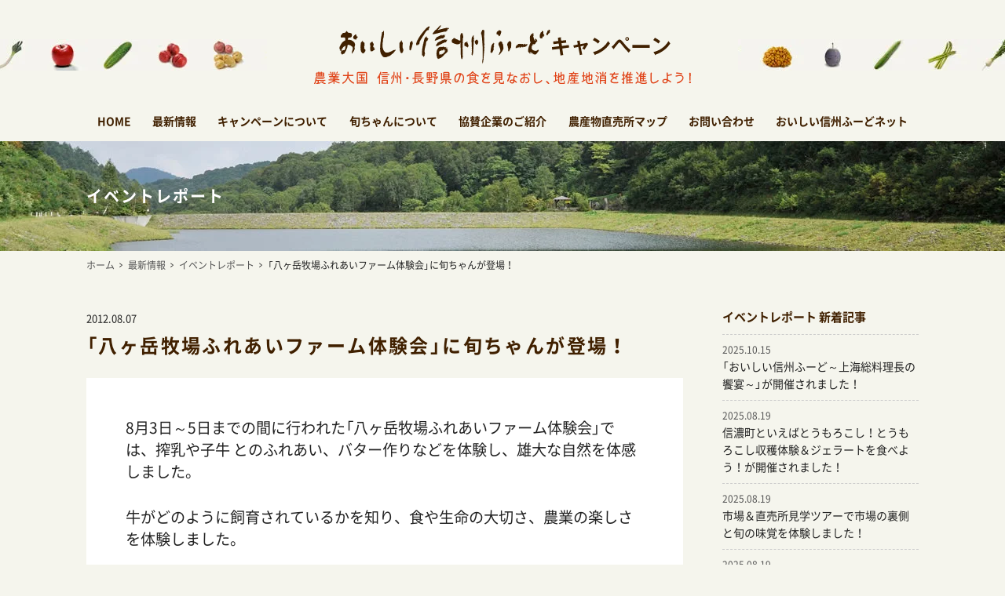

--- FILE ---
content_type: text/html; charset=UTF-8
request_url: https://www.shunchan-nagano.net/report/847.html
body_size: 7667
content:
<?xml version="1.0" encoding="UTF-8" ?>
<!DOCTYPE html>
<html lang="ja" xml:lang="ja">
<head>
<!-- Google Tag Manager -->
<script>(function(w,d,s,l,i){w[l]=w[l]||[];w[l].push({'gtm.start':
new Date().getTime(),event:'gtm.js'});var f=d.getElementsByTagName(s)[0],
j=d.createElement(s),dl=l!='dataLayer'?'&l='+l:'';j.async=true;j.src=
'https://www.googletagmanager.com/gtm.js?id='+i+dl;f.parentNode.insertBefore(j,f);
})(window,document,'script','dataLayer','GTM-K8JQM3K');</script>
<!-- End Google Tag Manager -->

<meta charset="UTF-8" />
<meta name="viewport" content="width=device-width, user-scalable=yes" />


	



<meta name='robots' content='index, follow, max-image-preview:large, max-snippet:-1, max-video-preview:-1' />

	<!-- This site is optimized with the Yoast SEO plugin v20.8 - https://yoast.com/wordpress/plugins/seo/ -->
	<link media="all" href="https://www.shunchan-nagano.net/wp/wp-content/cache/autoptimize/css/autoptimize_4b82aca8e9c97beec0ab3d031d3dee6c.css" rel="stylesheet"><title>「八ヶ岳牧場ふれあいファーム体験会」に旬ちゃんが登場！ | おいしい信州ふーどキャンペーン</title>
	<link rel="canonical" href="https://www.shunchan-nagano.net/report/847.html" />
	<meta name="twitter:label1" content="執筆者" />
	<meta name="twitter:data1" content="農産物マーケティング室" />
	<script type="application/ld+json" class="yoast-schema-graph">{"@context":"https://schema.org","@graph":[{"@type":"WebPage","@id":"https://www.shunchan-nagano.net/report/847.html","url":"https://www.shunchan-nagano.net/report/847.html","name":"「八ヶ岳牧場ふれあいファーム体験会」に旬ちゃんが登場！ | おいしい信州ふーどキャンペーン","isPartOf":{"@id":"https://www.shunchan-nagano.net/#website"},"datePublished":"2012-08-07T05:16:19+00:00","dateModified":"2020-03-18T01:39:06+00:00","author":{"@id":"https://www.shunchan-nagano.net/#/schema/person/614fed217aa6d7118b0e6470b11b5119"},"breadcrumb":{"@id":"https://www.shunchan-nagano.net/report/847.html#breadcrumb"},"inLanguage":"ja","potentialAction":[{"@type":"ReadAction","target":["https://www.shunchan-nagano.net/report/847.html"]}]},{"@type":"BreadcrumbList","@id":"https://www.shunchan-nagano.net/report/847.html#breadcrumb","itemListElement":[{"@type":"ListItem","position":1,"name":"ホーム","item":"https://www.shunchan-nagano.net/"},{"@type":"ListItem","position":2,"name":"イベントレポート","item":"https://www.shunchan-nagano.net/report"},{"@type":"ListItem","position":3,"name":"「八ヶ岳牧場ふれあいファーム体験会」に旬ちゃんが登場！"}]},{"@type":"WebSite","@id":"https://www.shunchan-nagano.net/#website","url":"https://www.shunchan-nagano.net/","name":"おいしい信州ふーどキャンペーン","description":"農業大国・信州長野県の食をあらためて見つめ、地産地消を推進するキャンペーン。キャンペーンキャラクター旬ちゃんの活動情報や長野県の農産物直売所マップも。","potentialAction":[{"@type":"SearchAction","target":{"@type":"EntryPoint","urlTemplate":"https://www.shunchan-nagano.net/?s={search_term_string}"},"query-input":"required name=search_term_string"}],"inLanguage":"ja"},{"@type":"Person","@id":"https://www.shunchan-nagano.net/#/schema/person/614fed217aa6d7118b0e6470b11b5119","name":"農産物マーケティング室","image":{"@type":"ImageObject","inLanguage":"ja","@id":"https://www.shunchan-nagano.net/#/schema/person/image/","url":"https://secure.gravatar.com/avatar/cd46008e3bc0c8dcb3bb989e41ce7783?s=96&d=mm&r=g","contentUrl":"https://secure.gravatar.com/avatar/cd46008e3bc0c8dcb3bb989e41ce7783?s=96&d=mm&r=g","caption":"農産物マーケティング室"},"sameAs":["https://twitter.com/shunchan_nagano"]}]}</script>
	<!-- / Yoast SEO plugin. -->


<script type="text/javascript">
window._wpemojiSettings = {"baseUrl":"https:\/\/s.w.org\/images\/core\/emoji\/14.0.0\/72x72\/","ext":".png","svgUrl":"https:\/\/s.w.org\/images\/core\/emoji\/14.0.0\/svg\/","svgExt":".svg","source":{"concatemoji":"https:\/\/www.shunchan-nagano.net\/wp\/wp-includes\/js\/wp-emoji-release.min.js"}};
/*! This file is auto-generated */
!function(e,a,t){var n,r,o,i=a.createElement("canvas"),p=i.getContext&&i.getContext("2d");function s(e,t){p.clearRect(0,0,i.width,i.height),p.fillText(e,0,0);e=i.toDataURL();return p.clearRect(0,0,i.width,i.height),p.fillText(t,0,0),e===i.toDataURL()}function c(e){var t=a.createElement("script");t.src=e,t.defer=t.type="text/javascript",a.getElementsByTagName("head")[0].appendChild(t)}for(o=Array("flag","emoji"),t.supports={everything:!0,everythingExceptFlag:!0},r=0;r<o.length;r++)t.supports[o[r]]=function(e){if(p&&p.fillText)switch(p.textBaseline="top",p.font="600 32px Arial",e){case"flag":return s("\ud83c\udff3\ufe0f\u200d\u26a7\ufe0f","\ud83c\udff3\ufe0f\u200b\u26a7\ufe0f")?!1:!s("\ud83c\uddfa\ud83c\uddf3","\ud83c\uddfa\u200b\ud83c\uddf3")&&!s("\ud83c\udff4\udb40\udc67\udb40\udc62\udb40\udc65\udb40\udc6e\udb40\udc67\udb40\udc7f","\ud83c\udff4\u200b\udb40\udc67\u200b\udb40\udc62\u200b\udb40\udc65\u200b\udb40\udc6e\u200b\udb40\udc67\u200b\udb40\udc7f");case"emoji":return!s("\ud83e\udef1\ud83c\udffb\u200d\ud83e\udef2\ud83c\udfff","\ud83e\udef1\ud83c\udffb\u200b\ud83e\udef2\ud83c\udfff")}return!1}(o[r]),t.supports.everything=t.supports.everything&&t.supports[o[r]],"flag"!==o[r]&&(t.supports.everythingExceptFlag=t.supports.everythingExceptFlag&&t.supports[o[r]]);t.supports.everythingExceptFlag=t.supports.everythingExceptFlag&&!t.supports.flag,t.DOMReady=!1,t.readyCallback=function(){t.DOMReady=!0},t.supports.everything||(n=function(){t.readyCallback()},a.addEventListener?(a.addEventListener("DOMContentLoaded",n,!1),e.addEventListener("load",n,!1)):(e.attachEvent("onload",n),a.attachEvent("onreadystatechange",function(){"complete"===a.readyState&&t.readyCallback()})),(e=t.source||{}).concatemoji?c(e.concatemoji):e.wpemoji&&e.twemoji&&(c(e.twemoji),c(e.wpemoji)))}(window,document,window._wpemojiSettings);
</script>

		
  




<script type='text/javascript' src='https://www.shunchan-nagano.net/wp/wp-includes/js/jquery/jquery.min.js' id='jquery-core-js'></script>

<link rel="https://api.w.org/" href="https://www.shunchan-nagano.net/wp-json/" /><link rel="alternate" type="application/json" href="https://www.shunchan-nagano.net/wp-json/wp/v2/posts/847" /><link rel="alternate" type="application/json+oembed" href="https://www.shunchan-nagano.net/wp-json/oembed/1.0/embed?url=https%3A%2F%2Fwww.shunchan-nagano.net%2Freport%2F847.html" />
<link rel="alternate" type="text/xml+oembed" href="https://www.shunchan-nagano.net/wp-json/oembed/1.0/embed?url=https%3A%2F%2Fwww.shunchan-nagano.net%2Freport%2F847.html&#038;format=xml" />
<script type="text/javascript">
	window._se_plugin_version = '8.1.9';
</script>
	
	<link rel="icon" href="https://www.shunchan-nagano.net/wp/wp-content/uploads/2020/02/site_icon-300x300.png" sizes="32x32" />
<link rel="icon" href="https://www.shunchan-nagano.net/wp/wp-content/uploads/2020/02/site_icon-300x300.png" sizes="192x192" />
<link rel="apple-touch-icon" href="https://www.shunchan-nagano.net/wp/wp-content/uploads/2020/02/site_icon-300x300.png" />
<meta name="msapplication-TileImage" content="https://www.shunchan-nagano.net/wp/wp-content/uploads/2020/02/site_icon-300x300.png" />



<script>
jQuery(document).ready(function($){
	$(this).tgHierSelectV2({
		group:'group1',
		maxLevel:'2',
		defaultSelect:'-- 市町村を選択 --',
	});
});
</script>



<script>
	jQuery(document).ready(function($){
		$.scrollUp({
			scrollDistance:600,
			scrollText:'このページの先頭へ',
		});
	});
</script>




</head>

<body>
<!-- Google Tag Manager (noscript) -->
<noscript><iframe src="https://www.googletagmanager.com/ns.html?id=GTM-K8JQM3K"
height="0" width="0" style="display:none;visibility:hidden"></iframe></noscript>
<!-- End Google Tag Manager (noscript) -->

<header>
	<div id="header-inner">
		<div id="header-logo"><h1><a href="https://www.shunchan-nagano.net"><noscript><img src="https://www.shunchan-nagano.net/wp/wp-content/themes/shunchan2020/img/svg/title.svg" alt="おいしい信州ふーどキャンペーン" width="100%" /></noscript><img class="lazyload" src='data:image/svg+xml,%3Csvg%20xmlns=%22http://www.w3.org/2000/svg%22%20viewBox=%220%200%20210%20140%22%3E%3C/svg%3E' data-src="https://www.shunchan-nagano.net/wp/wp-content/themes/shunchan2020/img/svg/title.svg" alt="おいしい信州ふーどキャンペーン" width="100%" /></a></h1></div>
		<nav id="global-nav" class="drawer-nav">
			<ul id="fade-in" class="drawer-menu">
				<li><a href="https://www.shunchan-nagano.net">HOME</a></li>
				<li class="drawer-dropdown"><a data-toggle="dropdown" href="https://www.shunchan-nagano.net/news">最新情報<span class="drawer-caret"></span></a>
					<ul class="drawer-dropdown-menu">
						<li><a href="https://www.shunchan-nagano.net/topics">お知らせ</a></li>
						<li><a href="https://www.shunchan-nagano.net/shunchan-news">旬ちゃんニュース</a></li>
						<li><a href="https://www.shunchan-nagano.net/activity">旬ちゃんの活動記録</a></li>
						<li><a href="https://www.shunchan-nagano.net/report">イベントレポート</a></li>
						<li><a href="https://www.shunchan-nagano.net/column">もぐもぐコラム</a></li>
						<li><a href="https://www.shunchan-nagano.net/area-info">地域の情報</a></li>
					</ul>
				</li>
				<li><a href="https://www.shunchan-nagano.net/campaign">キャンペーンについて</a></li>
				<li class="drawer-dropdown"><a data-toggle="dropdown" href="https://www.shunchan-nagano.net/about">旬ちゃんについて<span class="drawer-caret"></span></a>
					<ul class="drawer-dropdown-menu">
						<li><a href="https://www.shunchan-nagano.net/about">旬ちゃんについて</a></li>
						<li><a href="https://www.oishii-shinshu.net/shunchan-apps" target="_blank">旬ちゃんアプリ</a></li>
					</ul>
				</li>
				<li><a href="https://www.shunchan-nagano.net/supporter">協賛企業のご紹介</a></li>
				<li class="drawer-dropdown"><a data-toggle="dropdown" href="https://www.shunchan-nagano.net/map">農産物直売所マップ<span class="drawer-caret"></span></a>
					<ul class="drawer-dropdown-menu">
						<li><a href="https://www.shunchan-nagano.net/map/area/hokushin">北信地域</a></li>
						<li><a href="https://www.shunchan-nagano.net/map/area/nagano">長野地域</a></li>
						<li><a href="https://www.shunchan-nagano.net/map/area/josho">上田地域</a></li>
						<li><a href="https://www.shunchan-nagano.net/map/area/saku">佐久地域</a></li>
						<li><a href="https://www.shunchan-nagano.net/map/area/hokuan">北アルプス地域</a></li>
						<li><a href="https://www.shunchan-nagano.net/map/area/matsumoto">松本地域</a></li>
						<li><a href="https://www.shunchan-nagano.net/map/area/kiso">木曽地域</a></li>
						<li><a href="https://www.shunchan-nagano.net/map/area/suwa">諏訪地域</a></li>
						<li><a href="https://www.shunchan-nagano.net/map/area/kamiina">上伊那地域</a></li>
						<li><a href="https://www.shunchan-nagano.net/map/area/shimoina">南信州地域</a></li>
					</ul>
				</li>
				<li><a href="https://www.shunchan-nagano.net/contact">お問い合わせ</a></li>
				<li><a href="https://www.oishii-shinshu.net/" target="_blank">おいしい信州ふーどネット</a></li>
			</ul>
		</nav>
	</div>
</header>

<div class="billboard-topics"><div class="billboard-inner">
	<h1>イベントレポート</h1>
</div></div>

<div class="crumb">
	<ul>
		<li><a href="https://www.shunchan-nagano.net">ホーム</a></li>
		<li><a href="https://www.shunchan-nagano.net/news">最新情報</a></li>
		<li><a href="https://www.shunchan-nagano.net/report">イベントレポート</a></li>
		<li><a href="https://www.shunchan-nagano.net/report/847.html">「八ヶ岳牧場ふれあいファーム体験会」に旬ちゃんが登場！</a></li>
	</ul>
</div>

<div id="container" class="flex flex-between">
	<div id="main">

<section class="topics-individual-box">
	<p class="entry-date">2012.08.07</p>
	<h2><span>「八ヶ岳牧場ふれあいファーム体験会」に旬ちゃんが登場！</h2>
	<div class="entry-body clearfix">
<p><span style="font-size: 120%;">8月3日～5日までの間に行われた「八ヶ岳牧場ふれあいファーム体験会」では、搾乳や子牛 とのふれあい、バター作りなどを体験し、雄大な自然を体感しました。 </span></p>
<p><span style="font-size: 120%;">牛がどのように飼育されているかを知り、食や生命の大切さ、農業の楽しさを体験しました。 　</span></p>
<p><span style="font-size: 120%;"><a href="/img/activity/assets_c/2012/08/IMG_0874-thumb-300x225-250.jpg"><noscript><img decoding="async" class="mt-image-none" src="/img/activity/assets_c/2012/08/IMG_0874-thumb-300x225-250-thumb-300x225-252.jpg" alt="IMG_0874.JPGのサムネイル画像" width="300" height="225" /></noscript><img decoding="async" class="lazyload mt-image-none" src='data:image/svg+xml,%3Csvg%20xmlns=%22http://www.w3.org/2000/svg%22%20viewBox=%220%200%20300%20225%22%3E%3C/svg%3E' data-src="/img/activity/assets_c/2012/08/IMG_0874-thumb-300x225-250-thumb-300x225-252.jpg" alt="IMG_0874.JPGのサムネイル画像" width="300" height="225" /></a></span></p>
<p><span style="font-size: 120%;"><a href="/img/activity/IMG_0880.JPG"><noscript><img decoding="async" class="mt-image-none" src="/img/activity/assets_c/2012/08/IMG_0880-thumb-300x225-254.jpg" alt="IMG_0880.JPG" width="300" height="225" /></noscript><img decoding="async" class="lazyload mt-image-none" src='data:image/svg+xml,%3Csvg%20xmlns=%22http://www.w3.org/2000/svg%22%20viewBox=%220%200%20300%20225%22%3E%3C/svg%3E' data-src="/img/activity/assets_c/2012/08/IMG_0880-thumb-300x225-254.jpg" alt="IMG_0880.JPG" width="300" height="225" /></a></span></p>
<p><span style="font-size: 120%;">　　　　　　▲乳搾り体験の様子</span></p>
<p><span style="font-size: 120%;"><a href="/img/activity/IMG_0888.JPG"><noscript><img decoding="async" class="mt-image-none" src="/img/activity/assets_c/2012/08/IMG_0888-thumb-300x225-256.jpg" alt="IMG_0888.JPG" width="300" height="225" /></noscript><img decoding="async" class="lazyload mt-image-none" src='data:image/svg+xml,%3Csvg%20xmlns=%22http://www.w3.org/2000/svg%22%20viewBox=%220%200%20300%20225%22%3E%3C/svg%3E' data-src="/img/activity/assets_c/2012/08/IMG_0888-thumb-300x225-256.jpg" alt="IMG_0888.JPG" width="300" height="225" /></a></span></p>
<p><span style="font-size: 120%;">▲8月4日には「旬ちゃん」も登場。大人気の「旬ちゃん」でした。</span></p>
	</div>
	<div class="entry-bottom clearfix">
<p class="previous-post"><a href="https://www.shunchan-nagano.net/report/846.html" rel="prev">← 前の記事へ</a></p><p class="next-post"><a href="https://www.shunchan-nagano.net/report/849.html" rel="next">次の記事へ →</a></p><p class="archive-link"><a href="https://www.shunchan-nagano.net/report">イベントレポート 一覧</a></p>
	</div>
</section>

	</div>

	<div id="side">
<div class="side-box">
	<h2>イベントレポート 新着記事</h2>
	<ul class="side-topics-list">
        <li><a href="https://www.shunchan-nagano.net/report/3593.html">
      <div class="entry-date">2025.10.15</div>
      <div class="entry-title">「おいしい信州ふーど～上海総料理長の饗宴～」が開催されました！</div>
    </a></li>
        <li><a href="https://www.shunchan-nagano.net/report/3562.html">
      <div class="entry-date">2025.08.19</div>
      <div class="entry-title">信濃町といえばとうもろこし！とうもろこし収穫体験＆ジェラートを食べよう！が開催されました！</div>
    </a></li>
        <li><a href="https://www.shunchan-nagano.net/report/3541.html">
      <div class="entry-date">2025.08.19</div>
      <div class="entry-title">市場＆直売所見学ツアーで市場の裏側と旬の味覚を体験しました！</div>
    </a></li>
        <li><a href="https://www.shunchan-nagano.net/report/3532.html">
      <div class="entry-date">2025.08.19</div>
      <div class="entry-title">地域食材の活用に向けた交流会を開催しました！</div>
    </a></li>
        <li><a href="https://www.shunchan-nagano.net/topics/3488.html">
      <div class="entry-date">2025.06.20</div>
      <div class="entry-title">デリシア×信州ハム　食育教室「命をいただく」体験イベントが開催されました！</div>
    </a></li>
    	</ul>
</div>

<div class="side-box">
	<h2>最新情報</h2>
	<ul class="side-menu-list">
			<li class="cat-item cat-item-1"><a href="https://www.shunchan-nagano.net/topics">お知らせ</a>
</li>
	<li class="cat-item cat-item-116"><a href="https://www.shunchan-nagano.net/shunchan-news">旬ちゃんニュース</a>
</li>
	<li class="cat-item cat-item-115"><a href="https://www.shunchan-nagano.net/activity">旬ちゃんの活動記録</a>
</li>
	<li class="cat-item cat-item-112"><a href="https://www.shunchan-nagano.net/report">イベントレポート</a>
</li>
	<li class="cat-item cat-item-113"><a href="https://www.shunchan-nagano.net/column">もぐもぐコラム</a>
</li>
	<li class="cat-item cat-item-114"><a href="https://www.shunchan-nagano.net/area-info">地域の情報</a>
</li>
	</ul>
</div>

<div class="side-box">
  <h2>農産物直売所マップ</h2>
  <div id="side-map-box">
		<ul class="map-box-list">
			<li id="hokushin"><a href="https://www.shunchan-nagano.net/map/area/hokushin/">北信地域</a></li>
			<li id="nagano"><a href="https://www.shunchan-nagano.net/map/area/nagano/">長野地域</a></li>
			<li id="josho"><a href="https://www.shunchan-nagano.net/map/area/josho/">上田地域</a></li>
			<li id="saku"><a href="https://www.shunchan-nagano.net/map/area/saku/">佐久地域</a></li>
			<li id="matsumoto"><a href="https://www.shunchan-nagano.net/map/area/matsumoto/">松本地域</a></li>
			<li id="suwa"><a href="https://www.shunchan-nagano.net/map/area/suwa/">諏訪地域</a></li>
			<li id="kiso"><a href="https://www.shunchan-nagano.net/map/area/kiso/">木曽地域</a></li>
			<li id="hokuan"><a href="https://www.shunchan-nagano.net/map/area/hokuan/">北アルプス地域</a></li>
			<li id="kamiina"><a href="https://www.shunchan-nagano.net/map/area/kamiina/">上伊那地域</a></li>
			<li id="shimoina"><a href="https://www.shunchan-nagano.net/map/area/shimoina/">南信州地域</a></li>
		</ul>
	</div>
  <h3>直売所検索</h3>
    <form role="search" method="post" id="searchform" action="https://www.shunchan-nagano.net/map-search">
  <input type="hidden" id="_wpnonce" name="_wpnonce" value="6bd9d4310f" /><input type="hidden" name="_wp_http_referer" value="/report/847.html" />    <div class="search-form">
      <div class="select-wrapper">
        <select name="search_item01" id="lv1" class="group1">
          <option value="" selected="selected">-- エリアを選択 --</option>
          <option value="hokushin">北信地域</option><option value="nagano">長野地域</option><option value="josho">上田地域</option><option value="saku">佐久地域</option><option value="hokuan">北アルプス地域</option><option value="matsumoto">松本地域</option><option value="kiso">木曽地域</option><option value="suwa">諏訪地域</option><option value="kamiina">上伊那地域</option><option value="shimoina">南信州地域</option>        </select>
      </div>
      <div class="select-wrapper">
        <select name="search_item02" id="lv2" class="group1" disabled="disabled">
          <option value="" selected="selected">-- 市町村を選択 --</option>
          <option value="nakano" class="phokushin">中野市</option><option value="iiyama" class="phokushin">飯山市</option><option value="yamanouchi" class="phokushin">山ノ内町</option><option value="kijimadaira" class="phokushin">木島平村</option><option value="nozawa-onsen" class="phokushin">野沢温泉村</option><option value="sakae" class="phokushin">栄村</option>          <option value="nagano-city" class="pnagano">長野市</option><option value="suzaka" class="pnagano">須坂市</option><option value="chikuma" class="pnagano">千曲市</option><option value="sakaki" class="pnagano">坂城町</option><option value="obuse" class="pnagano">小布施町</option><option value="takayama" class="pnagano">高山村</option><option value="shinano" class="pnagano">信濃町</option><option value="iizuna" class="pnagano">飯綱町</option><option value="ogawa" class="pnagano">小川村</option>          <option value="ueda" class="pjosho">上田市</option><option value="tomi" class="pjosho">東御市</option><option value="nagawa" class="pjosho">長和町</option><option value="aoki" class="pjosho">青木村</option>          <option value="komoro" class="psaku">小諸市</option><option value="saku-city" class="psaku">佐久市</option><option value="koumi" class="psaku">小海町</option><option value="sakuho" class="psaku">佐久穂町</option><option value="kawakami" class="psaku">川上村</option><option value="minamimaki" class="psaku">南牧村</option><option value="kita-aiki" class="psaku">北相木村</option><option value="minami-aiki" class="psaku">南相木村</option><option value="karuizawa" class="psaku">軽井沢町</option><option value="miyota" class="psaku">御代田町</option><option value="tateshina" class="psaku">立科町</option>          <option value="omachi" class="phokuan">大町市</option><option value="ikeda" class="phokuan">池田町</option><option value="matsukawa-vill" class="phokuan">松川村</option><option value="hakuba" class="phokuan">白馬村</option><option value="otari" class="phokuan">小谷村</option>          <option value="matsumoto-city" class="pmatsumoto">松本市</option><option value="shiojiri" class="pmatsumoto">塩尻市</option><option value="azumino" class="pmatsumoto">安曇野市</option><option value="omi" class="pmatsumoto">麻績村</option><option value="ikusaka" class="pmatsumoto">生坂村</option><option value="yamagata" class="pmatsumoto">山形村</option><option value="asahi" class="pmatsumoto">朝日村</option><option value="chikuhoku" class="pmatsumoto">筑北村</option>          <option value="agematsu" class="pkiso">上松町</option><option value="nagiso" class="pkiso">南木曽町</option><option value="kiso-town" class="pkiso">木曽町</option><option value="kiso-vill" class="pkiso">木祖村</option><option value="otaki" class="pkiso">王滝村</option><option value="okuwa" class="pkiso">大桑村</option>          <option value="okaya" class="psuwa">岡谷市</option><option value="suwa-city" class="psuwa">諏訪市</option><option value="chino" class="psuwa">茅野市</option><option value="shimosuwa" class="psuwa">下諏訪町</option><option value="fujimi" class="psuwa">富士見町</option><option value="hara" class="psuwa">原村</option>          <option value="ina" class="pkamiina">伊那市</option><option value="komagane" class="pkamiina">駒ヶ根市</option><option value="tatsuno" class="pkamiina">辰野町</option><option value="minowa" class="pkamiina">箕輪町</option><option value="iijima" class="pkamiina">飯島町</option><option value="minami-minowa" class="pkamiina">南箕輪村</option><option value="nakagawa" class="pkamiina">中川村</option><option value="miyada" class="pkamiina">宮田村</option>          <option value="iida" class="pshimoina">飯田市</option><option value="matsukawa" class="pshimoina">松川町</option><option value="takamori" class="pshimoina">高森町</option><option value="anan" class="pshimoina">阿南町</option><option value="achi" class="pshimoina">阿智村</option><option value="hiraya" class="pshimoina">平谷村</option><option value="neba" class="pshimoina">根羽村</option><option value="shimojo" class="pshimoina">下條村</option><option value="urugi" class="pshimoina">売木村</option><option value="tenryu" class="pshimoina">天龍村</option><option value="yasuoka" class="pshimoina">泰阜村</option><option value="takagi" class="pshimoina">喬木村</option><option value="toyooka" class="pshimoina">豊丘村</option><option value="oshika" class="pshimoina">大鹿村</option>        </select>
      </div>
      <div class="keyword">
        <input type="text" placeholder="フリーワード" name="search_item03" />
      </div>
      <div class="submit">
        <input type="submit" value="検索" />
      </div>
    </div>
  </form>
</div>
	</div>

</div>

<div class="footer-banner-box"><div class="footer-banner-inner">
	<ul class="footer-banner-list clearfix">
		<li><a href="https://www.shunchan-nagano.net/map" title="長野県農産物直売所マップ"><noscript><img src="/img/common/footer/banner_map.jpg" alt="長野県農産物直売所マップ" width="100%" class="wink" /></noscript><img src='data:image/svg+xml,%3Csvg%20xmlns=%22http://www.w3.org/2000/svg%22%20viewBox=%220%200%20210%20140%22%3E%3C/svg%3E' data-src="/img/common/footer/banner_map.jpg" alt="長野県農産物直売所マップ" width="100%" class="lazyload wink" /></a></li>
		<li><a href="http://www.oishii-shinshu.net/" title="おいしい信州ふーどネット" target="_blank"><noscript><img src="/img/common/footer/banner_foodnet.jpg?20180705" alt="おいしい信州ふーどネット" width="100%" class="wink" /></noscript><img src='data:image/svg+xml,%3Csvg%20xmlns=%22http://www.w3.org/2000/svg%22%20viewBox=%220%200%20210%20140%22%3E%3C/svg%3E' data-src="/img/common/footer/banner_foodnet.jpg?20180705" alt="おいしい信州ふーどネット" width="100%" class="lazyload wink" /></a></li>
	</ul>
</div></div>

<div class="footer-nav-box"><div class="footer-nav-inner">
	<ul class="footer-nav-list clearfix">
		<li><a href="https://www.shunchan-nagano.net">ホーム</a></li>
		<li><a href="https://www.shunchan-nagano.net/topics">お知らせ</a></li>
		<li><a href="https://www.shunchan-nagano.net/campaign">キャンペーンについて</a></li>
		<li><a href="https://www.shunchan-nagano.net/about">旬ちゃんについて</a></li>
		<li><a href="https://www.shunchan-nagano.net/supporter">協賛企業のご紹介</a></li>
		<li><a href="https://www.shunchan-nagano.net/map">農産物直売所マップ</a></li>
		<li><a href="https://www.shunchan-nagano.net/contact">お問い合わせ</a></li>
	</ul>
</div></div>

<footer><div class="footer-inner">
	<h2>おいしい信州ふーどキャンペーン推進委員会</h2>
		<p>【事務局】<br />
	長野県農政部 農産物マーケティング室<br />
	〒380-8570 長野県長野市南長野幅下692-2<span>TEL <a href="tel:026-235-7217" class="tel-link">026-235-7217</a>　FAX 026-235-7393</span></p>
</div></footer>

<noscript><style>.lazyload{display:none;}</style></noscript><script data-noptimize="1">window.lazySizesConfig=window.lazySizesConfig||{};window.lazySizesConfig.loadMode=1;</script><script async data-noptimize="1" src='https://www.shunchan-nagano.net/wp/wp-content/plugins/autoptimize/classes/external/js/lazysizes.min.js?ao_version=3.1.7'></script>

<script defer src="https://www.shunchan-nagano.net/wp/wp-content/cache/autoptimize/js/autoptimize_bfc8dcd23bfd412f001cd932204a5501.js"></script></body>
</html>


--- FILE ---
content_type: image/svg+xml
request_url: https://www.shunchan-nagano.net/wp/wp-content/themes/shunchan2020/img/svg/title.svg
body_size: 23068
content:
<?xml version="1.0" encoding="utf-8"?>
<!-- Generator: Adobe Illustrator 24.0.3, SVG Export Plug-In . SVG Version: 6.00 Build 0)  -->
<svg version="1.1" id="レイヤー_1" xmlns="http://www.w3.org/2000/svg" xmlns:xlink="http://www.w3.org/1999/xlink" x="0px"
	 y="0px" viewBox="0 0 450 70" style="enable-background:new 0 0 450 70;" xml:space="preserve">
<style type="text/css">
	.st0{fill:#402000;}
	.st1{fill:#E04419;}
</style>
<g>
	<path class="st0" d="M280.8,5.5c-0.1-0.1-0.2-0.5-0.4-0.2c-0.4-0.1-0.4,0.4-0.6,0.5h0.1c0.2,0.2,0.2,0.3,0,0.5
		c-0.2,0-0.2,0.4-0.4,0.4c-0.2-0.4-0.5,0.2-0.7-0.1c0,0.2-0.1,0.2-0.2,0.2c-0.2,0.2-0.1,0.5,0,0.7c-0.3,0.3,0.2,0.5,0,0.8
		c-0.3,0-0.2,0.5-0.5,0.5c-0.4,0.1-0.3,0.6-0.6,0.8c-0.3,0.3,0.1,0.5,0,0.9c-0.3,0.6,0.2,1.3,0.4,1.7c0-0.2,0.3,0.2,0.4-0.1l0.1,0.1
		c0.2,0,0-0.2,0.1-0.3c0.4,0.2,0.4-0.4,0.7-0.2c-0.1-0.2,0-0.5,0.1-0.7c0.4,0-0.1-0.3,0.2-0.5c0.4,0.2,0.4-0.4,0.6-0.4
		c0-0.4,0.4-0.2,0.4-0.5l0.2,0.2l0.1-0.1c0.2-0.1,0.1-0.4,0-0.5c0.2-0.2,0.3,0.2,0.5,0.2c0-0.3,0-0.5,0.1-0.7
		c0.1-0.1-0.1-0.5,0.2-0.4c0-0.2-0.1-0.4,0.1-0.4c-0.2-0.2-0.2-0.3-0.3-0.5c0.1-0.1,0.2-0.3,0.4-0.2c0.1-0.2-0.1-0.4,0-0.5l-0.2-0.1
		c0.1-0.2,0-0.3,0.2-0.4l-0.2-0.3c0.2,0,0.3-0.1,0.3-0.2h-0.1C281.3,5.9,281,5.6,280.8,5.5z M203.3,22.4c0.2-0.2-0.2-0.2,0.1-0.4
		c0-0.2,0.1-0.4-0.1-0.5v-2.7c-0.2-0.1,0.2-0.2-0.1-0.4c0.3-0.3-0.2-0.5,0-0.9c-0.1-0.2,0.2-0.3,0-0.4c0.1-0.7-0.2-1.3-0.1-2
		c0.3-0.4-0.2-0.6,0-1c-0.3-0.2,0.2-0.3-0.1-0.4c0.3-0.2-0.2-0.4,0.1-0.6c-0.2-0.2,0.2-0.4,0-0.7c-0.2-0.2,0-0.5-0.2-0.7
		c0.3-0.2,0-0.5,0.1-0.8c0.1-0.1,0.1-0.2,0.1-0.3c-0.2-0.3,0-0.9-0.2-1.2c0,0,0.1,0,0.2,0L203,9.4c0-0.2,0-0.4,0.1-0.6
		c0.4,0.4-0.2,1,0.2,1.3c0.1,0.4-0.2,0.6,0.1,0.9c0-0.1,0-0.1,0.1-0.2c0-0.7,0.1-1.4-0.2-1.9l0.1-0.1c0-0.1,0-0.3-0.1-0.4l0.1-0.1
		c0-0.2,0.1-0.4-0.1-0.4c0.1-0.5-0.2-0.8-0.1-1.3c-0.4-0.1,0-0.4-0.2-0.5c0-0.4-0.5-0.3-0.5-0.6c-0.5,0.1,0.2,0.4-0.1,0.7
		c-0.2,0-0.1-0.4-0.3-0.5c-0.2-0.1-0.3-0.4-0.5-0.3c0,0.2-0.4,0.1-0.3,0.4c-0.4-0.2-0.3,0.4-0.6,0.3c0.1,0.3-0.2,0.5-0.3,0.7
		c0,0.5-0.6,0.8-0.5,1.4h-0.2c0,0.1-0.2,0.2,0,0.4c-0.4,0.4,0,1.3-0.3,1.7c-0.3,0.3,0.3,0.2,0.1,0.5c0.2,0,0.3,0,0.4,0.2
		c0.2,0.3,0,0.8,0.2,1.1c-0.1,0.3,0.2,0.6,0,0.9c0.2,0.1-0.1,0.6,0.3,0.6c-0.1,0.3,0.2,0.4,0.1,0.6c-0.2,0.4,0,0.8,0.1,1.1
		c-0.2,0.1,0,0.4-0.1,0.5c0.5,0.2-0.2,0.4,0.2,0.6l-0.1,0c0.2,0.4,0.1,0.9,0.1,1.4c0.2,0.1,0,0.1,0,0.3c0.2,0.3,0,0.7,0.2,1
		c-0.3,0.4,0.2,0.6,0,1c-0.1,0.4,0.3,0.6,0,0.9c0.1,0.4,0,0.9,0.2,1.3l-0.1,0.1c0.2,0.2,0,0.5,0.2,0.7l-0.1,0.1
		c0,0.1,0.1,0.1,0.1,0.2l-0.1,0.1c-0.1,0.4,0.1,0.6,0.2,0.9c-0.2,0.3-0.2,0.8,0,1.1v2.2c-0.1,0.1,0.2,0.2,0,0.3
		c0,0.2-0.1,0.4,0.1,0.5l-0.1,0.1c0,0.2-0.1,0.5,0.1,0.6c-0.2,0.2,0.1,0.4,0,0.7c-0.2,0.3,0.1,0.5-0.1,0.8c0.3,0.2-0.2,0.3,0.1,0.4
		l-0.1,0.1c0,0.7-0.1,1.4,0.1,2c0,0,0,0.1-0.1,0.1c-0.1,0.2,0.2,0.2,0.1,0.4c-0.1,1-0.1,2.1-0.1,3.1l-0.1,0.1l0.1,0.1
		c0.1,0.7-0.2,1.5,0,2.1c0.2,0.4-0.2,0.7,0,1.2c-0.3,0.1,0.2,0.3-0.1,0.4L201,41c0,0-0.1,0.1-0.1,0.1c0,0.2-0.1,0.5,0.1,0.7
		c-0.2,0.2,0.2,0.3-0.1,0.4c0.3,0.2,0,0.3-0.1,0.5c0,0.2-0.1,0.4,0.1,0.6c0,0.2-0.1,0.7,0.1,1c-0.2,0.3,0,0.7,0,1
		c0,0.2,0.1,0.5,0.3,0.4c0-0.1-0.1-0.3-0.1-0.5c0.3-0.2,0-0.7,0.4-0.7c-0.1,0-0.2-0.2-0.1-0.2l0.2,0c0.1-0.2-0.2-0.4,0.1-0.5
		c-0.1-0.4,0.2-0.5,0.2-0.9l-0.1-0.1c0-0.4-0.2-0.7,0.4-0.9l-0.1-0.1c0.2-0.5-0.1-0.9,0.2-1.3c0.1-0.3-0.1-0.5,0-0.8l-0.2-0.1
		c-0.2-0.4,0.4-0.2,0.2-0.6c0.2-0.3,0-0.9,0.2-1.2l-0.1-0.1c0.2-0.5,0-1.1,0.2-1.6c0-0.1-0.2-0.3,0-0.3v-1.3c0.2-0.2,0-0.7,0.2-0.9
		v-1c0.1-0.9,0.2-1.7,0.3-2.5c0-0.1,0.1-0.6-0.1-0.8c0-0.1,0.2-0.2,0.1-0.3c0.3-0.1-0.2-0.3,0.1-0.4c-0.2-0.4-0.1-0.7,0-1.1
		c-0.2-0.1,0.1-0.1,0-0.3c-0.3-0.2,0.2-0.4-0.1-0.6l0.1-0.1c-0.1-0.3,0.2-0.4,0-0.6h0l-0.1-0.2c0.3-0.2-0.2-0.5,0.1-0.6
		c0-0.2,0.1-0.4-0.1-0.5c-0.1-0.3,0.2-0.5,0-0.8C203.3,23.2,203.5,22.8,203.3,22.4z M220.2,12.3c0.4,0.1,0,0.7,0.5,0.5
		c0.1,0.2,0.3,0.4,0.2,0.6c0.3,0,0.2-0.4,0.6-0.4c0,0,0-0.2,0.2-0.2v-0.2c0.2-0.1,0.4-0.4,0.5-0.2c0.1-0.1,0.1-0.2,0-0.3
		c0.4-0.2-0.1-0.6,0.2-0.8c0.1-0.1,0.2,0,0.2,0.1V11c0.3-0.2-0.2-0.6,0.3-0.6c0-0.2-0.3-0.2-0.1-0.3c0.9,0.4,0.1-0.5,0.5-0.8
		c0.1-0.1,0.2-0.4,0-0.5c0.3-0.4-0.4-0.8,0.1-1.1c0.3,0.1,0.3,0.4,0.5,0.5c0.4-0.6-0.7-0.7-0.6-1.2c-0.4-0.2-0.8-0.4-1.2-0.6
		L221.2,6c-0.1,0.1-0.2,0-0.2,0c-0.6-0.3-0.2,0.4-0.7,0.4c0.1,0.1,0.4,0.1,0.4,0.4l0,0c-0.1,0.2-0.2,0-0.3-0.1
		c-0.1,0.1-0.4,0.1-0.3,0.3c-0.2,0-0.4,0-0.5,0.2c-0.2,0.2-0.4,0-0.5,0c0,0.1,0.1,0.1,0.1,0.2c-0.2,0-0.2,0.3-0.3,0.4
		c-0.2,0.1-0.1-0.1-0.2-0.2l-0.2,0.2c0,0.4-0.5,0.5-0.2,0.8c-0.4,0.4-0.3,1.1-0.5,1.5c-0.4,0.9,0.7,0.4,0.9,1c0.2,0,0.5,0.3,0.5-0.1
		l0.1,0.1c0,0,0,0.1,0,0.2c0,0.1,0.1,0.2,0.2,0.2c0.1,0.1,0.4,0,0.4,0.3c0.1,0,0.3,0.3,0.4,0.1C220.3,12,220.2,12.2,220.2,12.3z
		 M97.1,29.3c-0.1,0,0-0.3-0.2-0.2c-0.2,0-0.2,0.2-0.2,0.3l-0.1-0.1c-0.2,0.2-0.5,0.4-0.8,0.5c-0.1-0.2,0.3-0.2,0.3-0.5
		c-0.3,0.1-0.5,0.4-0.8,0.3c-0.4,0.1-0.9,0.1-1.2,0.5c-0.2,0-0.2,0-0.3,0.2c0,0.2-0.2,0.1-0.3,0c-0.2,0.1-0.4,0.2-0.5,0.3
		c0.1,0.2-0.2,0.4-0.3,0.4l-0.1-0.2c-0.2-0.1,0,0.2-0.2,0.2c-0.5,0.1-0.9,0.6-1.4,0.5c-0.7,0.5-1.6,0.7-2.5,0.9
		c-0.1,0.2-0.4,0-0.5,0.2c-0.1,0-0.3,0-0.4-0.1c-0.2,0.2-0.5,0-0.8,0.1c-0.2-0.2-0.4,0.1-0.5-0.1l-0.1,0.1c0,0-0.1,0-0.1,0
		c-0.6-0.1-1.1-0.4-1.5-0.8c0-0.2-0.3-0.4-0.5-0.4c-0.3-0.4-0.7-0.8-0.9-1.3c-0.4-0.3-0.4-0.7-0.6-1.1c-0.2-0.5,0-0.9-0.5-1.3
		l0.1-0.1c0-0.5-0.4-0.9-0.3-1.4c-0.4-0.2,0.1-0.6-0.2-0.9c0.2-0.1,0-0.2,0-0.3c0.3-0.3-0.2-0.7,0.1-1c-0.2-0.3-0.2-0.7,0-1
		c0.1-0.2,0.2-0.5,0-0.5c0-0.5-0.1-1.1,0.1-1.6c0.1-0.4,0.2-0.9,0.1-1.3c0.3-0.1,0.2-0.4,0.2-0.6c0.3-0.2-0.2-0.5,0.1-0.7
		c0-0.3,0-0.5-0.1-0.7l0-0.1c-0.1-0.3,0-0.6,0.2-0.9l-0.1-0.1c0.2-0.2,0.2-0.5,0.3-0.6c0-0.3,0.1-0.4,0.2-0.6
		c-0.2-0.3,0.2-0.4,0-0.7c0.2-0.2,0.1-0.5,0.4-0.5c0.1-0.3-0.1-0.4-0.2-0.6l0.2-0.1l-0.1-0.1l0.1-0.1c-0.1-0.2,0.2-0.5,0-0.7
		c0.2-0.1-0.1-0.6,0.3-0.6V11c0.1-0.3,0.1-0.4-0.1-0.7c-0.1-0.4,0.1-0.6,0.1-0.9c-0.2-0.5,0-1.1-0.1-1.7c0.2-0.2,0.1-0.6,0-0.9
		c-0.2,0-0.3,0-0.4-0.1c0,0.4-0.2,0.7-0.5,0.9c0,0.2-0.2,0.2-0.3,0.4c-0.1,0.5-0.3-0.2-0.5,0.2c-0.1,0.4-0.9,0.2-0.6,0.8
		c-0.2,0.2,0,0.4-0.1,0.6c0.3,0.2-0.1,0.4-0.1,0.5c0.3,0.1-0.2,0.3,0.1,0.5l-0.2,0c0,0.1,0,0.2,0,0.3c-0.2,0.2-0.2,0.7-0.2,0.9
		c0.4,0.2-0.2,0.4,0,0.6c-0.2,0.1,0,0.5-0.2,0.7c-0.2,0.2-0.1,0.7-0.2,0.9c-0.1,0.4-0.1,1-0.2,1.4c0,0.7-0.2,1-0.2,1.6
		c-0.1,0.3-0.1,0.7-0.2,1c0,0.2-0.1,0.5,0,0.7c-0.2,0.1,0.2,0.3-0.1,0.4c-0.1,0.4-0.2,1-0.1,1.5c-0.2,0.2,0,0.6-0.2,0.8
		c-0.1,0.4,0,0.8-0.1,1.1c0,0.5-0.2,1.1,0,1.5c-0.2,0.5-0.1,0.8-0.1,1.5c-0.2,0.7-0.1,1.8-0.2,2.5c0.1,0.2-0.1,0.8,0.1,1
		c-0.1,0.4,0.2,0.7,0,1c0,1.3,0.5,2.2,0.7,3.3c0.4,0.4,0.2,1,0.7,1.3c0,0.5,0.8,0.9,0.7,1.5c0.6,0.4,0.9,1.2,1.6,1.5
		c0.4-0.3,0.3,0.5,0.7,0.2l0,0.2c0.2-0.2,0.5,0.1,0.7,0.1l0.1-0.2c0.1,0,0.2,0.2,0.3,0.2c0.4,0.3,0.5-0.1,0.8-0.2
		c0.3,0.2,0.5,0,0.7,0.2c0.2-0.3,0.7,0.1,0.7-0.4l0.5,0.3l0.4-0.3c-0.1-0.1-0.2-0.1-0.3-0.2c0.2-0.2,0.3-0.1,0.5-0.2
		c0,0,0,0.2,0.2,0.2c-0.1-0.3,0.2-0.3,0.4-0.4l0.1,0.2c0.1-0.1,0.3-0.1,0.4-0.2c0.2-0.7,1.1-0.2,1.4-0.5c0.2-0.4,0.7-0.2,0.7-0.7
		c0.2,0.1,0.2-0.2,0.4,0c-0.1-0.4,0.4-0.3,0.5-0.5c0.4,0,0.2-0.6,0.7-0.5c-0.1-0.4,0.4-0.4,0.5-0.6l0.2,0.1c0.3-0.3,0.4-0.4,0.8-0.7
		c0.1-0.4,0.5-0.2,0.7-0.6c-0.2-0.2,0.2-0.3,0.4-0.5l0.1,0.1c0.2-0.1,0.2-0.3,0.3-0.5c-0.2-0.1,0-0.3,0.2-0.4c0.1,0,0,0.2,0.1,0.2
		c0-0.2,0.3-0.5,0.4-0.7c-0.3-0.4,0.4-0.3,0.3-0.6c0.2-0.1,0.3-0.4,0.5-0.4c0.1-0.3,0.4-0.2,0.6-0.3c-0.3-0.1,0-0.3,0-0.4
		C97.4,29.6,97.3,29.3,97.1,29.3z M275,12.1c-0.1-0.6-0.5-0.7-0.8-1.2c-0.3-0.2-0.3-0.6-0.4-0.9c0-0.4-0.2-0.7-0.1-1
		c0-0.2,0.1-0.5,0-0.6c0.2-0.2-0.2-0.5,0-0.6c-0.2-0.2,0.2-0.5-0.2-0.6c-0.2-0.1-0.3,0.1-0.5,0.1l0,0.1l-0.3,0.1
		c0-0.2-0.2-0.3,0.1-0.4l-0.4-0.3c0,0.2-0.2,0.1-0.4,0.1c-0.1,0.2-0.2,0.4-0.2,0.6c0.2,0.2,0,0.5,0.1,0.7c0,0.4-0.4,0-0.5,0.3
		c-0.4-0.2-0.4,0.4-0.7,0.2c-0.5,0.2,0.1,1-0.5,1.1c0.2,0.2-0.1,0.3,0,0.6c-0.3,0.2-0.2,0.5-0.5,0.5c0.2,0.3-0.4,0.4,0,0.6
		c-0.3,0.1,0,0.4-0.2,0.5c0,0.2-0.1,0.5,0.1,0.7l-0.2,0.1c0.2,0.2-0.1,0.7,0.2,0.9c0,0,0,0.1-0.1,0c0,0.4,0.2,0.7,0.2,1.1
		c0,0.2,0.1,0.4,0.3,0.4c0.2,0.1,0.4,0.4,0.6,0.7c0.2,0,0.2-0.1,0.3-0.2l0.3,0.3l0-0.3l0.2,0.1v-0.1c0.2-0.1,0.4-0.3,0.6-0.1
		c0.1-0.2,0.2-0.1,0.4-0.1c0.4,0.2,0.3-0.3,0.5-0.5c-0.7-0.2,0.3,0,0.3-0.4c-0.2-0.1-0.3-0.2-0.5-0.2c-0.3-0.4,0.2-0.6,0.2-0.9
		c0.1,0.1,0.3,0.1,0.3,0.3c0-0.1,0.1-0.3,0.2-0.2c0.2,0.3,0.2-0.2,0.5-0.2c0.2,0,0,0.2,0.1,0.3c0.4,0,0.5-0.5,0.7-0.9
		c-0.2,0.2-0.2-0.2-0.5-0.2c0.2-0.6,0.7,0.1,0.9-0.1l0,0.2l0.1-0.1c-0.2,0-0.3-0.1-0.4-0.2C274.9,12.1,275,12.2,275,12.1z
		 M281.8,8.6c0.1,0.1,0.2,0,0.2-0.1c0-0.1,0.1-0.3-0.1-0.3c0,0.2-0.2,0.2-0.3,0.2C281.7,8.5,281.7,8.6,281.8,8.6z M260.9,8.9
		c0-0.1-0.1,0-0.1,0C260.7,9,260.9,8.9,260.9,8.9z M267.9,30c-0.1,0,0-0.2,0-0.2l-0.3-0.1c0-0.3,0.2-0.5,0.3-0.7
		c-0.2,0-0.3,0-0.4-0.1c0,0.2-0.4,0.1-0.3,0.4c-0.4,0.3-0.7,0.6-1.1,0.9c-0.2,0-0.4,0.1-0.5-0.1c0,0.1-0.1,0.4-0.4,0.3
		c-0.2,0.2-0.5,0-0.7,0.2c-0.2,0-0.5,0-0.6-0.2c-0.3-0.1-0.2,0.2-0.5,0.2c0-0.2-0.2-0.2-0.2-0.4c-0.2,0-0.5-0.3-0.6,0.1l-0.2-0.3
		c-0.3,0-0.7,0-0.9-0.3c-0.3,0-0.4-0.4-0.7-0.5c-0.1-0.2-0.5-0.4-0.4-0.5c-0.1-0.1-0.2-0.4-0.4-0.3c0.3-0.4-0.5-0.7,0-1.2l-0.2-0.1
		c0-0.1,0-0.3,0.1-0.3c0.1-0.4,0-0.6,0.1-0.9c0-0.5,0-0.9,0.3-1.4l-0.1-0.1l0.2-0.3c0.2,0,0.2-0.3,0.4-0.1l0.1-0.1
		c0,0-0.1,0-0.1-0.1l0.5-0.1c0.1-0.2-0.2-0.3-0.3-0.4l0.2-0.2c-0.3-0.2,0.2-0.3-0.1-0.5c0.1-0.3,0.5,0.2,0.7-0.1
		c0.2,0.3,0.4-0.2,0.4,0.2l0.3-0.1c0.2,0.1,0.2,0.4,0,0.5l0.2,0.1c0-0.2,0.1,0,0.2,0c0-0.1-0.1-0.1-0.1-0.2c0-0.2,0.3-0.4,0.4-0.5
		c0.1,0.2,0.2,0.1,0.4,0.1c0-0.2,0.2-0.2,0.2-0.4c0.3-0.1,0.6-0.2,0.7-0.5c0-0.2-0.1-0.1-0.2-0.2c0.2-0.1,0.1-0.4,0.4-0.4
		c0.2-0.1,0.3-0.3,0.3-0.6c0.4-0.1,0.4-0.6,0.9-0.8c-0.2-0.4,0.3-0.4,0.5-0.5c0.2-0.3,0-0.4,0.1-0.7c0-0.4-0.5-0.2-0.4-0.6
		c-0.4-0.1,0-0.2-0.1-0.5c-0.1-0.1-0.2-0.3-0.3-0.1c-0.2-0.4-0.6-0.4-0.7-0.7c-0.4-0.2-0.7-0.5-1.1-0.7l0.1,0.3
		c-0.2,0,0,0.2-0.1,0.3c-0.3,0,0,0.4-0.2,0.5c0.3,0,0.1,0.4,0.4,0.5l0.1-0.1l0,0c-0.1,0.3,0.4,0.4,0.2,0.8c-0.3-0.2-0.1,0.3-0.4,0.3
		c-0.1-0.1-0.2-0.3-0.4-0.3c0-0.2-0.4-0.3-0.5-0.5c-0.2,0,0-0.4-0.2-0.5c0-0.2-0.1-0.5-0.3-0.5c0-0.4-0.2-0.7-0.2-1.1
		c-0.3-0.2-0.1-0.6-0.4-0.7c0.3-0.1-0.2-0.3,0.1-0.4l-0.1-0.1c0-0.3-0.1-0.5-0.1-0.9c-0.2,0.1,0,0.5-0.2,0.5c0.1-0.2-0.4-0.5,0-0.6
		l0-0.1c0.1-0.1,0-0.4,0.3-0.3v-1.3c-0.3-0.3,0.1-0.5-0.1-0.7l0.1-0.1c-0.2-0.1,0.2-0.4-0.1-0.5c0.3-0.3-0.1-0.6-0.2-0.9
		c-0.1,0-0.2,0-0.2,0.1c0.1,0.1,0.2,0.3,0,0.4c-0.2,0.2-0.2,0.2-0.4,0.3c-0.1,0-0.2-0.1-0.2-0.2c0-0.1,0.2-0.1,0.2-0.2
		c0.1-0.4-0.2-0.5-0.2-0.9c-0.1,0-0.2,0.2-0.3,0c-0.2,0.3,0,0.6,0.1,0.9c-0.3,0.2,0,0.6-0.4,0.8c-0.2,0.1-0.1-0.1-0.2-0.2
		c-0.2,0-0.2,0-0.3,0.2c-0.1-0.1-0.4,0-0.4-0.2c-0.1,0-0.1,0.1-0.2,0.1c-0.3,0.2-0.2,0.7-0.1,0.9c-0.2,0.1-0.2,0.2-0.1,0.4
		c-0.2,0.2-0.4,0.5-0.7,0.5c-0.1,0.3-0.7,0.6-0.4,0.9l0,0.1c0,0.2-0.2,0.4-0.2,0.5c0.1,0.4-0.1,0.5,0.1,0.7l-0.1,0.1
		c0,0.1-0.1,0.3,0.1,0.4l-0.1,0.1c-0.1,0.4,0,0.6,0.2,0.9c0,0.1-0.1,0-0.2,0v0.2c0.3,0.2-0.2,0.4,0.1,0.6c-0.4,0.3,0.3,0.5,0,0.8
		c0.2,0.3-0.2,0.4,0,0.7c0.1,0.4,0.2,0.5,0.3,1c0.2,0.2,0,0.4,0.2,0.6c0,0.2,0,0.4-0.1,0.5l0.3,0.1c-0.2,0.1,0.2,0.2,0,0.4
		c-0.6,0.3-0.4,0.9-0.8,1.2c0,0.3-0.2,0.4-0.2,0.7c0,0.3-0.4,0.5-0.2,0.7c-0.4,0.4-0.4,1.1-0.7,1.6c-0.1,0.2-0.2,0.4-0.1,0.7
		c-0.6,0,0,0.9-0.5,1c0.1,0.3-0.2,0.5,0,0.7c0,0,0,0.1-0.1,0.1c0,0.1,0.1,0.3-0.1,0.4c0.1,0.4-0.2,0.8-0.2,1.1
		c0.1,0.2,0,0.4-0.1,0.5c0.2,0.2,0.1,0.6,0.1,0.9c-0.2,0.1-0.1,0.4,0,0.6c0.1,0.1,0.4,0.1,0.4,0.3c0,0.4,0.4,0.7,0.1,1
		c0.3,0,0.4,0.2,0.6,0.2v-0.2c0.3-0.2,0.3,0.2,0.5,0.3c0,0.3,0.3,0.5,0,0.7c0.1,0.1,0.3,0.3,0.4,0.2v0.2c0.4-0.2,0.5,0.3,0.8,0.2
		c0-0.1,0-0.3,0-0.4h-0.2c-0.1-0.3-0.5-0.5-0.3-0.7c-0.5-0.3,0.2-0.2,0.2-0.4l0.2,0.2c-0.1-0.2,0.1-0.1,0.2-0.2c0-0.1,0-0.3,0-0.4
		l-0.1,0.1c-0.4-0.4,0.4-0.4,0.4-0.7c0.2,0.3,0.3-0.2,0.4,0c-0.4,0.1-0.1,0.5-0.2,0.7c-0.1-0.1-0.3,0-0.3,0.2l0.2,0.1l0,0.2
		c0,0.2,0,0.4,0.2,0.4c0.2-0.2,0.5-0.3,0.7-0.5c0-0.1,0.2-0.2,0.3-0.1l0,0.2h0.1c-0.1,0.2,0.1,0.2,0.3,0.4c0,0.2-0.4,0.3-0.3,0.5
		c0.1-0.1,0.2-0.2,0.3-0.3c0,0,0,0,0,0.1l0.1-0.2l0.3,0.4l0.1-0.2c0.2,0.2,0.3,0.3,0.5,0.5c0.1-0.2,0.2,0.1,0.4,0.1l-0.1,0.1
		l0.1,0.2c0.4-0.1,0.4,0.5,0.6,0.5c0.3,0,0.2-0.3,0.3-0.5c0.3,0,0.1,0.4,0.3,0.5c0.3,0.1,0.2-0.2,0.5-0.3c0.2,0.2-0.1,0.4,0.2,0.5
		l0.1-0.3c0.1,0.1,0.2,0.1,0.2,0c0.2,0.2-0.2,0.2-0.2,0.4c0.2,0.3,0-0.2,0.3-0.1c-0.1-0.2,0.2-0.4,0.3-0.5c0.1,0.1,0.5-0.2,0.7,0
		c0-0.1,0-0.4,0.2-0.4c0.1-0.2,0.3-0.2,0.2-0.4c0-0.1,0.2-0.2,0.3,0c0.1-0.2,0.4-0.4,0.4-0.7c0.4-0.4,0.7-1.1,1.1-1.5l-0.1-0.1
		c0.1-0.3,0.5-0.1,0.6-0.4c0-0.4,0.5-0.4,0.6-0.7C268,29.9,268,30,267.9,30z M178.1,12c-0.1-0.2,0.1-0.4-0.2-0.4
		c0,0.1-0.1,0.2-0.2,0.1c-0.1-0.2-0.3-0.4-0.2-0.6c-0.2-0.3-0.1-0.9-0.1-1.3c-0.2-0.4-0.3,0.3-0.5,0c-0.4,0-0.2-0.4-0.5-0.5
		c0,0.2,0,0.3-0.3,0.3c0,0,0.1,0.2,0,0.2c-0.2-0.4-0.5,0.1-0.7,0c0,0.4-0.2,0.7-0.5,1.1c0.2,0.5-0.1,0.9-0.2,1.3
		c0,0.7-0.2,1.1-0.1,1.8c0.2,0.1,0,0.3,0.1,0.5c-0.4,0.7,0.1,1.5-0.1,2.2c0.2,0.5-0.1,0.7,0,1.3c0.1,0.1,0.2,0.2,0,0.3
		c-0.1,0-0.2,0-0.4,0c-0.1-0.4-0.7,0.4-0.7-0.2c-0.2-0.1-0.3,0-0.4,0.2c0,0-0.1-0.1,0-0.2c-0.3,0.1-0.5-0.2-0.8-0.2
		c-0.1,0-0.1-0.2,0-0.2c0-0.2-0.2-0.1-0.2-0.1c-0.2-0.2-0.6-0.1-0.6-0.4c-0.3,0-0.5-0.3-0.9-0.2c-0.2-0.4-0.7-0.2-1-0.5
		c-0.3-0.3-0.9-0.2-1-0.7c-0.3-0.1-0.7-0.1-0.9-0.4l-0.1,0.1c-0.2-0.4-0.7-0.2-1-0.3c-0.2,0.1-0.1,0.2,0,0.4c0,0.1,0,0.3-0.2,0.3
		c0.1,0.3-0.3,0.1-0.4,0.3c0.1,0.5-0.5,0.4-0.7,0.5c-0.2,0.1-0.1,0.5-0.4,0.6c-0.5,0-0.1,0.7-0.5,0.9c-0.1,0.3,0.2,0.3,0.1,0.6
		c-0.3,0.3,0.1,0.6,0,0.9c0.2,0.2,0,0.5,0.1,0.8c0.3,0.2,0.7,0.6,1.1,0.7c0.5,0,0.6,0.4,1.1,0.4c0.2,0.3,0.7,0.2,0.8,0.5l0.2-0.1
		c0.1,0.2,0.4,0,0.5,0.1c0,0.3,0.4,0,0.4,0.3l0.2-0.1c0.2,0.4,0.7,0.2,1.1,0.4c0.2-0.2,0.4,0.2,0.5,0c0,0,0.1,0,0,0.1
		c0.1-0.1,0.3-0.2,0.3,0c0.2,0,0.4,0,0.4-0.2c0.2,0,0.1,0.2,0.2,0.3c0.1,0,0.1-0.1,0.2-0.1l0.1,0.1l0.1-0.2l0.2,0.2
		c0.3,0,0.2-0.2,0.3-0.4c0.1,0.2,0.4,0,0.4-0.1c0,0,0.1,0,0,0.1c0.2,0,0.5,0.1,0.6-0.1c0.3,0.1,0.4-0.2,0.7-0.2
		c0.2-0.3,0.5-0.4,0.6-0.7c-0.2-0.1-0.4,0.2-0.5,0.2c-0.1-0.1-0.2,0-0.4-0.1v-0.1c0.2,0.1,0.2-0.2,0.4-0.1c-0.2-0.2,0.1-0.2,0.1-0.4
		c0.3,0,0.2-0.1,0.4-0.2c0.4,0.1,0.1,0.6,0.2,0.9c0.2,0.2-0.1,0.6,0.1,0.9c0,0.7-0.1,1.8,0.1,2.4c-0.2,0.4-0.2,1.1,0,1.6
		c-0.2,0.3,0.1,0.7,0.1,1c-0.2,0.1,0.1,0.2,0,0.4c-0.4,0.2,0.2,0.4-0.1,0.7c0.1,1.2-0.2,2.5,0.1,3.6c-0.2,0.1-0.1,0.2,0,0.4
		c-0.2,0.2-0.1,0.6,0,0.8c0.4,0.2-0.3,0.6,0.1,0.9c-0.2,0.2,0.1,0.4,0,0.7c-0.2,0.1,0,0.3-0.1,0.4c0.4,0.4-0.2,1.2,0.3,1.7
		c-0.2,0.5,0.1,1.1,0.2,1.6c0.3,0.5-0.1,0.8,0.5,1.2c0,0.3,0.2,0.5,0.4,0.7l0.1-0.2c-0.3-0.7,0.6-0.4,0.6-0.9
		c-0.2-0.3,0.2-0.5,0.1-0.6c0.2-0.2-0.2-0.4,0-0.5c0.4,0.2,0.1-0.3,0.3-0.4c-0.4-0.2,0.1-0.4-0.1-0.6c0.4-0.2,0.1-0.7,0.4-0.9
		c0-0.2-0.2-0.2,0-0.4c-0.2-0.3-0.2,0.2-0.4,0c-0.1-0.2-0.3-0.5-0.2-0.8c-0.2-0.2,0-0.5,0.1-0.7l0.2,0.2c0.1-0.3-0.2-0.4,0-0.7
		c-0.2-0.3-0.2-0.4-0.1-0.8c-0.2-0.1,0.2-0.5-0.2-0.6l0.1-0.1c-0.2-0.3,0.2-0.4-0.1-0.7c0.3-0.2-0.2-0.3,0.2-0.5
		c0-0.5-0.4-0.9-0.1-1.4c-0.2-0.3,0.1-0.7,0.1-1c-0.1-0.2-0.1-0.6-0.1-0.7c-0.2-0.1,0.1-0.2,0.1-0.3c-0.1-0.1-0.1-0.4-0.4-0.4
		c-0.2-0.2,0.1-0.4,0.1-0.5c0.4,0,0-0.4,0.1-0.6c0.2-0.5,0.1-0.9,0.1-1.5c0.3-0.2-0.1-0.4,0-0.7c0.4-0.2-0.1-0.3,0-0.5
		c0,0-0.1,0-0.2,0l0.2-0.2c-0.5-0.3,0.3-0.5,0-0.8h0.1c0-0.2,0.3-0.4,0-0.5c-0.1-0.4-0.1-1.2,0.2-1.5c-0.2-0.2,0-0.7,0-1
		c-0.5-0.2,0.2-0.4-0.3-0.5c-0.1-0.2,0.2-0.4,0.1-0.7c0-0.1,0.1,0,0.2,0.1v-0.1c-0.3-0.2,0.1-0.5-0.2-0.7c0-0.1,0.1,0,0.1,0
		c0-0.2,0.1-0.3,0-0.4c0,0,0,0,0.1,0c-0.2-0.2,0.3-0.4-0.1-0.6c0-0.1,0.2-0.2,0.2-0.2c-0.2-0.1-0.2-0.5-0.4-0.5c0.1,0,0.2,0,0.3,0
		c0.1-0.4-0.1-0.6,0-1c0.1,0,0.2,0.1,0.2,0.1c0,0,0-0.2,0.1-0.2c0.2-0.4,0.1-1,0.1-1.4h0c-0.1-0.1-0.1-0.2,0-0.3
		c-0.2-0.1,0-0.3-0.2-0.4C177.9,12.5,177.9,12.1,178.1,12z M203.7,11.4c0-0.1-0.2-0.2-0.2-0.4c-0.1,0-0.2,0.1-0.2,0.2
		c-0.1,0.2,0.2,0.3,0.1,0.5L203.7,11.4z M190.5,14.6c0-0.3-0.1-0.7,0.1-0.9l-0.1-0.2c0.2-0.2,0-0.5,0.2-0.8c-0.2-0.1,0-0.3,0.1-0.4
		c-0.2-0.2-0.4-0.3-0.3-0.5c-0.2,0.1-0.3,0.3-0.3,0.5c-0.2,0.1-0.2-0.2-0.4-0.2c-0.2,0.2,0,0.4,0,0.6c-0.2,0.1-0.2,0.5-0.5,0.4
		c-0.1,0.3-0.2,0.5-0.2,0.8c-0.5,0.2-0.8,0.9-0.8,1.5c-0.2,0.2,0,0.5-0.2,0.6l0.1,0.1c-0.2,0.3,0,0.9-0.2,1.3c0.2,0.5,0,1.1,0,1.6
		c0.2,0.5,0,1,0.1,1.6c-0.1,0.3,0.3,0.5,0,0.8c0.3,0.2-0.1,0.2,0,0.4c0.1,0.3,0.3,0.5,0.1,0.8c0,0.2-0.1,0.6,0.2,0.7l-0.1,0v2.4
		c0.2,0.4,0.1,1,0,1.5c-0.1,0.4,0.2,0.8,0,1.3c0.2,0.1,0,0.2,0,0.3c0.2,0,0,0.3,0.1,0.3c-0.2,0.1,0,0.5,0,0.5c-0.4,0.5,0.3,1,0,1.5
		c-0.1,0.2-0.1,0.7,0,0.9c0,0.2-0.1,0.4-0.2,0.7c0.2,0.2-0.2,0.5,0,0.7c0,0.2,0.1,0.5-0.1,0.6c0.3,0.1-0.2,0.3,0.1,0.4l-0.1,0
		c0.2,0.2-0.2,0.5,0,0.8c0.5,0.1,0.2,0.8,0.4,1.1h0.3c0.1-0.1,0.2-0.1,0.2-0.2c-0.2-0.2,0-0.5-0.1-0.7c0.1-0.2,0.3-0.3,0.4-0.4
		c0.3,0,0.3-0.3,0.2-0.5c0.1-0.2,0.1-0.4,0.2-0.5c0.1-0.1,0.3-0.1,0.2-0.3c-0.3-0.2,0.2-0.4-0.1-0.7c0.2-0.1,0-0.3,0.1-0.5
		c0.2-0.2,0-0.5,0.2-0.7c-0.3-0.2,0.2-0.2-0.1-0.4c-0.1-0.8,0.2-1.4,0.1-2.2c0.1-0.1,0.1-0.3,0.1-0.4c-0.3-0.2,0.2-0.5,0-0.8
		c0.2-0.4,0.1-1.1,0.1-1.5c-0.4-0.2,0.4-0.3,0-0.5l0.1-0.1c0-0.1,0.1-0.3-0.1-0.4c0.1-0.1,0.2-0.2,0-0.3c0.1-0.5,0-1.1,0.2-1.6
		c-0.1-0.3,0.2-0.4-0.1-0.6c0.2-0.4,0.1-0.9,0.1-1.4l0.1,0c-0.3-0.3,0.1-0.5-0.1-0.9c0.2-0.4,0-0.9,0.2-1.2c-0.1-0.3,0.3-0.4,0-0.6
		c0.5-0.1,0.1-0.7,0.2-0.8c-0.4-0.2,0.1-0.4-0.1-0.7c0-0.3-0.4-0.6,0-0.9c0-0.1,0.3-0.3,0-0.5c0.4-0.2-0.1-0.7,0.2-0.9L190.5,14.6z
		 M262.1,12.3l-0.1,0.2l0,0L262.1,12.3z M271.8,15.6v0.2c0.1,0,0.2-0.1,0.2-0.2C272,15.5,271.9,15.6,271.8,15.6z M195.9,19.2
		c-0.1-0.3-0.4-0.5-0.4-0.8c-0.3-0.2-0.2-0.6-0.4-0.9c-0.2,0.1-0.2-0.2-0.4-0.2c-0.3,0.6-0.3-0.3-0.8-0.1c0,0.2-0.1,0.4-0.3,0.5
		l-0.1-0.1l-0.1,0.1c-0.3,0.7-1.3,0.7-1.6,1.5l0.1,0.1c0,0.2-0.1,0.7,0.2,1c-0.3,0.2,0.2,0.5-0.1,0.7c0,0.7,0.8,1.1,1.2,1.6
		c0.2,0.4,0.5,0.5,0.8,0.7c0.3-0.3,0.6,0.2,0.9,0.1c-0.1-0.1-0.2-0.2-0.2-0.2c0.2-0.1,0.3-0.2,0.4-0.4c-0.6-0.7,0.6-0.2,0.3-0.9
		c0.3-0.2,0.4-0.3,0.5-0.6c0-0.1-0.2-0.1-0.3-0.2c0-0.2,0.3-0.1,0.4-0.2c0-0.1-0.1-0.2-0.1-0.2c0-0.2,0-0.4,0.2-0.4
		c-0.3-0.1-0.2-0.4-0.4-0.6c0.2-0.4,0.2,0.2,0.6,0.2v-0.1C195.9,19.8,196.3,19.2,195.9,19.2z M106.5,28.9c-0.4-0.5-0.3-1.4-0.6-2
		c-0.2-0.2,0-0.6-0.2-0.8c0.2-0.6,0-1.3,0.1-1.9c-0.1-0.3-0.2-0.6,0-0.9c-0.2,0,0-0.2-0.1-0.4c0.2-0.2,0.3-0.4,0.4-0.6
		c-0.2,0,0-0.2-0.1-0.4c-0.3-0.2,0.2-0.4-0.1-0.6c0-0.5-0.4-0.7-0.5-1.1c-0.2-0.1-0.4-0.2-0.5-0.4c0-0.2-0.2-0.4,0-0.5
		c-0.2-0.2,0-0.5-0.2-0.6c-0.1-0.2-0.1-0.6-0.3-0.8l-0.2,0.3l-0.2-0.1c-0.3,0.2,0,0.3,0,0.5c-0.1,0.2-0.2,0.3-0.4,0.3
		c0,0.1,0,0.2,0.1,0.3c-0.3,0.4-0.8,0.5-0.9,1c-0.5,0.2-0.5,0.7-0.9,1.1c0,0.9,0,1.8,0.1,2.7c-0.3,0.2,0.2,0.5-0.1,0.8
		c0.3,0.2-0.2,0.5,0.1,0.7c-0.1,0.9,0.2,1.7,0.1,2.6c0.3,0.9,0.2,2.1,0.7,2.9c-0.1,0.3,0.3,0.5,0,0.6c0.3,0.2,0.4,0.5,0.5,0.8
		c0.2,0.2,0.4,0.6,0.6,0.8l0.1-0.2c0.3,0,0.4,0.4,0.6,0.4v-0.2c0.2,0.1,0.5-0.4,0.5,0.1c0.3,0-0.2-0.2,0-0.4l0.2,0.1
		c0.1-0.2,0.1-0.5,0-0.7h0.1c0.2,0,0.1,0.2,0.1,0.2l0.3,0c0.3-0.2-0.1-0.3-0.1-0.4c0.1-0.1,0.3-0.2,0.4-0.1c0-0.1-0.1-0.3,0.1-0.4
		l-0.1-0.2c0.3-0.2-0.1-0.4-0.1-0.5l0.3-0.1c0.6-0.2-0.2-0.4,0-0.7l0.3,0c-0.1-0.2,0.2-0.4,0.2-0.5
		C106.7,29.3,106.5,29.1,106.5,28.9z M61.2,29.9C61.3,29.9,61.3,29.8,61.2,29.9l0.1-0.1c-0.1,0-0.2,0-0.2,0c0-0.1,0.2-0.1,0.2-0.2
		l-0.1-0.1c0-0.1,0.1,0,0.1-0.1c-0.1-0.7-1-0.8-1.2-1.3c0.3-0.5-0.6-0.7-0.3-1.3c0.4-0.2-0.1-0.6,0.2-0.9c0-0.2-0.2-0.2-0.3-0.3
		l0.3-0.4L59.7,25c0-0.3,0.3-0.4,0.5-0.6c-0.2-0.3,0.4-0.3,0.1-0.5c0.2-0.1,0.3-0.2,0.2-0.4c-0.6,0,0-0.8-0.5-0.8
		c0-0.2,0.1-0.1,0.2-0.2c0.2-0.2,0-0.3-0.1-0.5c0.5-0.3-0.1-0.8-0.2-1.1c0.2-0.2-0.2-0.4-0.3-0.5c-0.1,0-0.3-0.1-0.4,0.1
		c-0.3,0-0.3-0.4-0.5-0.4c-0.5,0-0.2-0.5-0.3-0.9c-0.3-0.2-0.1-0.6-0.3-0.8c-0.4,0-0.3,0.4-0.5,0.7c-0.2-0.1-0.1,0.2-0.2,0.2
		c-0.2,0.1-0.2,0.5-0.5,0.5c-0.4,0-0.5,0.5-0.9,0.7l0.1,0.2c0.1,0.3-0.2,0.1-0.4,0.2c0,0.5-0.1,1,0.1,1.4c-0.2,0.1-0.1,0.2-0.1,0.4
		c-0.2,0.4,0,1-0.2,1.4l0.1,0.1c-0.2,0.5-0.1,1-0.1,1.5c-0.2,0.2-0.2,0.6,0,0.8l-0.1,0.1l0.1,0.1c-0.3,0.1,0.2,0.3-0.1,0.4
		c0.2,0.1,0.2,0.3,0.3,0.4c-0.2,0.1,0,0.2-0.1,0.4c-0.2,0.3-0.2,0.8,0,1.1l-0.1,0.1c0.2,0.2,0.1,0.5,0.3,0.7
		c-0.2,0.4,0.3,0.7,0.1,1.2c0.1,0.4,0.6,0.5,0.7,1c-0.1,0.4,0.5,0.4,0.5,0.8c0.5,0.3,0.9,0.7,1.5,0.8c0.4,0.2,0.1-0.4,0.5-0.2
		c-0.1-0.8,0.8,0,1-0.6c-0.1-0.2,0.1-0.2,0.2-0.4c-0.1-0.3,0.1-0.3,0.3-0.5c0-0.1-0.2-0.1-0.2-0.2c0.4-0.2,0.7-0.5,0.9-0.8l-0.2-0.1
		c0.2-0.2,0.1-0.5,0.4-0.6C61.5,29.8,61.3,30,61.2,29.9z M117.9,21.8c0.2-0.2,0-0.2,0-0.5c0-0.3-0.4-0.5-0.2-0.8
		c-0.6-0.2,0-1.2-0.5-1.5c-0.3-0.3-0.4,0-0.8-0.2c0,0.2-0.3,0.2-0.2,0.5c-0.5,0-0.1,0.7-0.7,0.5c-0.5,0.1-0.3,0.5-0.7,0.7
		c-0.5,0.3-0.3,1-0.5,1.3l0.1,0.1c-0.1,0.4-0.1,0.9-0.1,1.4c-0.2,0.1,0,0.4-0.1,0.6c-0.2,0.2,0,0.7-0.2,0.9l0.1,0.1
		c-0.2,0.2,0,0.5-0.2,0.7c0.1,0.2-0.1,0.4,0.1,0.6c-0.4,0.5-0.1,1.3-0.2,1.9c0.3,0.3,0,0.4,0.2,0.7l-0.1,0.1
		c0.1,0.4,0.2,0.9,0.7,1.1c0-0.1,0.1-0.2,0.2-0.3l0.1,0.2c0,0.1,0.1,0,0.2,0c0.5,0.4,0-0.7,0.6-0.5c0.4-0.2-0.1-0.5,0.1-0.8h0.1
		l0.1-0.5c0.2,0.1,0.1-0.2,0.2-0.2c-0.3-0.3,0.5-0.5,0.3-0.8h0l-0.1-0.2c0.1-0.1,0.2-0.1,0.3-0.2c-0.1-0.2,0.3-0.4,0-0.6l0.2-0.1
		c-0.1-0.2,0.2-0.4,0-0.5c0-0.3-0.1-0.7,0.2-0.8c-0.3,0-0.1-0.2-0.2-0.4c0.2,0,0.2-0.3,0.4-0.2c0-0.4,0.3-0.6,0.2-1
		c0.2-0.2,0-0.6,0.1-0.9h0.1C117.8,22.1,118.1,22,117.9,21.8z M235.1,27.2c0,0,0-0.1,0-0.1L235.1,27.2z M235.4,23
		c-0.2-0.3,0-0.8,0.2-1.2c0.1-0.4-0.2-0.5-0.2-0.9c-0.2-0.2,0-0.4-0.2-0.6c-0.4,0.1,0-0.5-0.4-0.5l0.1-0.1c-0.1-0.2-0.4-0.2-0.5-0.5
		c-0.2,0.1-0.3-0.2-0.5-0.3c-0.2,0-0.3-0.2-0.4,0c-0.5,0-0.5,0.5-1,0.7c0.2,0.4-0.2,0.4-0.4,0.5c-0.1,0.2-0.4,0.2-0.6,0.4
		c-0.4,0.5-0.4,1.2-0.7,1.8c-0.4,0-0.1,0.4-0.2,0.5c0,0.2-0.1,0.4,0.1,0.5c-0.3,0.2,0.1,0.3,0,0.5c0.4,0.4,0.3,1.2,0.7,1.6
		c0,0.1,0.1,0.2-0.1,0.3c0.2,0.2,0.1,0.4,0.1,0.6c0.2,0.2-0.1,0.7,0.3,0.8V30l0.1,0.1c-0.1,0.3,0.1,0.7,0.2,1.1
		c0-0.2,0.2-0.1,0.3-0.3l0.4,0.2c0-0.1,0.1-0.2,0.2-0.2c-0.1-0.3,0.1-0.5,0.2-0.8c0.1,0.1,0.2,0.2,0.3,0c0.1-0.3,0.1-0.6,0.1-0.9
		c0.2,0,0.3-0.2,0.4-0.4c0.4,0,0.2-0.6,0.5-0.7c0-0.4-0.1-0.7,0.2-0.9c-0.2-0.1,0.1-0.2,0.1-0.4c0,0.2,0.3,0.1,0.4,0.2
		c0-0.2,0.3-0.4,0.1-0.5c0.2-0.4,0-0.9,0.2-1.2c0-0.6,0.1-1.2,0-1.7c0-0.2,0.1-0.5,0.3-0.5C235.9,22.8,235.5,23.2,235.4,23z
		 M182.7,20.2l0.1-0.3c0.2,0,0.4,0.3,0.5,0.5c0.2-0.1,0.1-0.4,0.2-0.5c-0.6-0.2-1.1-0.5-1.6-0.6c-0.1,0.2,0.1,0.4,0.1,0.6
		C182.3,20,182.5,20.1,182.7,20.2z M226.1,27c-0.1-0.3-0.1-0.7,0-1c-0.2-0.3,0-1.1-0.3-1.3c0.2-0.1-0.1-0.2,0-0.4
		c-0.2-0.2,0.1-0.3,0-0.5l0.2,0.1v-0.1c0-0.2-0.3-0.6-0.3-0.9h0c-0.2-0.2-0.1-0.5-0.4-0.5c0.1-0.1,0.1-0.2,0-0.3l-0.2,0.2l0,0
		c0-0.1,0-0.1,0-0.2c-0.5-0.2-0.1-0.8-0.2-1c0,0-0.2,0.2-0.2,0c0.1-0.3-0.2-0.6-0.3-0.9c-0.4-0.3-0.6-0.7-1.1-0.9
		c-0.1,0-0.3,0.2-0.4,0c-0.1,0-0.2-0.1-0.3,0.1l-0.1-0.1c-0.1,0.2-0.4,0.1-0.4,0.4c-0.3,0-0.4,0.1-0.4,0.3c0,0-0.1,0-0.1-0.1
		l-0.3,0.1c-0.2,0.6-0.4,0.9-0.9,1.2c0,0.3-0.2,0.5-0.2,0.7c0.1,0.4-0.2,0.6-0.1,0.9h0.1c0,0,0.1,0,0.1,0.1c0,0,0,0.1,0,0
		c-0.1,0.6-0.1,1.1,0.4,1.4l-0.1,0.1L221,25c0,0.1-0.1,0.4,0.2,0.4c0,0.2,0.1,0.4,0.2,0.5c0.2,0.4,0.4,1,0.5,1.5
		c0.5,0.4,0.2,1.1,0.5,1.6c0.1,0.2-0.2,0.4-0.2,0.5c0.1,0.1,0.2-0.2,0.3,0c0,0.4,0,0.9,0,1.2c-0.3,0.2,0,0.5-0.2,0.7
		c-0.4,0.1-0.2,0.8-0.7,0.5c-0.2,0.2,0,0.5-0.2,0.7l0.2,0.1c-0.2,0.1-0.3,0.3-0.4,0.4c0.1,0.1,0,0.3-0.2,0.3c0.4,0.2-0.2,0.4,0,0.6
		c-0.2,0.1-0.1,0.4-0.4,0.5c0,0.2,0,0.5,0.1,0.7c0.7,0.3,0.7-0.6,1.3-0.8c0.5,0,0.2-0.6,0.7-0.7l-0.1-0.2c-0.1-0.5,0.7-0.3,0.7-0.7
		c0-0.4,0.3-0.5,0.5-0.8c0.4,0,0.2-0.5,0.7-0.4c0-0.2,0-0.3-0.1-0.4c0.1-0.2,0.2-0.4,0.3-0.6l0.1,0c0.4,0,0.1-0.4,0.2-0.6
		c0.5-0.1,0.3-0.6,0.7-0.8c-0.1,0-0.1-0.3,0-0.4c0.5-0.2,0-0.9,0.4-1.1l0.1,0.1c-0.2-0.4,0.4-0.3,0.2-0.6
		C226,26.7,226.3,27.1,226.1,27z M72.7,28c-0.2-0.2-0.5-0.1-0.6-0.2c-0.1,0-0.4-0.1-0.4,0.1l-0.1-0.1c0.5-0.2,0-0.5,0.2-0.8
		c0.3-0.4-0.3-0.4-0.4-0.6c-0.4,0.3-0.1-0.6-0.5-0.2c0-0.2-0.2-0.3-0.3-0.4c-0.4-0.4,0.2-1,0.3-1.5c-0.2-0.1,0-0.3,0.1-0.4
		c-0.1-0.5,0.6-0.9,0.1-1.3l0.2-0.1c0-0.2,0-0.2-0.2-0.2c0-0.1,0.1-0.1,0.1-0.2C71,22.1,71,22,70.9,22c-0.2-0.6-0.9-0.9-0.9-1.6
		c-0.1-0.4-0.3-1.1-0.9-0.8c-0.3,0.2-0.4,0.6-0.7,0.7c-0.2,0.3-0.7,0.1-0.7,0.5c-0.4-0.1-0.2,0.3-0.5,0.3c0.1,0.2-0.2,0.2-0.1,0.5
		c-0.2,0,0,0.4-0.3,0.3l0.1,0.4c-0.2,0.6-0.1,1.2,0.3,1.6c0,0,0,0.1-0.1,0.1c0,0.1-0.1,0.3,0.1,0.4l-0.1,0.1c0.3,0.3,0,0.5,0.1,0.9
		c0.1,0.2-0.3,0.3,0,0.5c0,0,0,0.1-0.1,0.1v0.4c-0.2,0.3,0,0.7-0.1,1.1c-0.2,0.1,0,0.3,0,0.5c-0.3,0.3,0.2,0.5,0,0.9
		c0.1,0.3,0.2,0.5,0.2,0.9c0.2,0.5,0.6,1.2,1.1,1.5c0.2-0.1,0.4-0.1,0.5-0.4c0.1,0.1,0.4,0,0.4,0.2c0.3,0.1,0.2-0.2,0.3-0.3H70
		c0.2-0.4,0.7-0.5,1-0.9c0.3-0.1,0.6-0.1,0.8-0.3h0c-0.2,0-0.3-0.1-0.3-0.2l0.5-0.1c0.1-0.1,0.2-0.3,0.1-0.4
		c0.2-0.2,0.3-0.3,0.5-0.3C73,28.3,72.4,28.2,72.7,28z M184.1,24c0.1-0.2,0.1,0.1,0.2,0c0.1,0,0-0.1,0-0.2c-0.1,0-0.1-0.2-0.2,0
		l-0.3-0.6c0-0.2,0.2-0.2,0.3-0.4H184c0,0-0.1,0-0.1-0.1c0.4,0,0-0.3,0-0.4c0-0.3-0.2-0.3-0.2-0.5l-0.2,0.1c-0.1,0-0.1-0.1-0.1-0.2
		c-0.4,0,0-0.4-0.1-0.6l-0.8-0.7c-0.4,0.2-0.5-0.3-0.7-0.4l0,0.1c-0.2,0-0.3,0.2-0.5,0c-0.2,0.1,0,0.2-0.2,0.3
		c-0.1-0.1-0.2-0.1-0.3,0c-0.1,0.4-0.6-0.3-0.7,0.2c0,0-0.1,0,0-0.1l-0.2,0.2c0.2,0.5-0.3,0.7-0.4,1.1c0.4,0.2-0.2,0.4,0,0.8
		c0.3,0.1-0.2,0.2,0.1,0.4c-0.4,0.2,0.4,0.5-0.2,0.7c0.1,0.2,0.2,0.4,0.3,0.5c-0.1,0.1-0.2,0.2-0.2,0.4c0.1,0.2,0.2,0,0.2,0
		c0.3,0.2,0.7,0,0.8,0.4c0.4,0.2,0.4-0.3,0.7-0.3c0.1,0.2,0.2,0.4-0.1,0.5c0.1,0.2,0.3,0.3,0.5,0.3c0.1,0,0-0.2,0.1-0.2
		c0,0.2,0.4,0,0.3,0.3c0.2,0,0.3,0.4,0.5,0.2v0c0,0.1,0.1,0.3,0.2,0.2c0,0.4,0.4,0,0.4,0.4c0.2,0,0.4,0,0.5,0.2
		c-0.2-0.4,0-0.9,0.2-1.3l0.2,0.3c0-0.2,0.2-0.1,0.3,0v-0.3c0.3-0.3-0.3-0.7,0.4-0.9C185,23.9,184.1,24.3,184.1,24z M215.5,21.5
		c-0.2,0.1-0.5,0-0.8,0l0.1-0.2c-0.1-0.3-0.4-0.2-0.5-0.3c-0.1,0.3-0.1,0.5-0.2,0.7c-0.5,0.2-0.9,0.4-1.3,0.7
		c-0.4,0.3,0.2,0.6-0.2,0.9l-0.2-0.1c-0.1,0-0.1,0.2-0.1,0.2c-0.3,0.2,0,0.7-0.4,0.9c-0.2,0.2,0,0.4,0,0.5c-0.3,0-0.1,0.4-0.2,0.6
		c-0.2,0.2-0.2,0.5-0.3,0.8c0,0.3,0,0.6-0.2,0.9l0.1,0.2c-0.2,0,0,0.3-0.2,0.4c0.1,0.1,0.1,0.2,0,0.3c0.2,0.1-0.2,0.4,0,0.6
		c-0.2,0.1,0,0.4-0.2,0.4c0.1,0.2-0.1,0.5,0,0.6c0.1,0.1,0,0.2-0.1,0.2c0.3,0.3-0.1,0.7-0.1,1c0.2,0.3-0.2,0.4,0,0.7
		c0.2,0.3-0.1,0.9,0.3,1l-0.1,0.1c0.2,0.2,0.2,0.5,0.5,0.6l0.2-0.3c0.1,0,0.4,0.1,0.5,0.1c0-0.2-0.2-0.2-0.2-0.3l0.1-0.1
		c0.1-0.1,0.2,0,0.3,0c0-0.1,0.1-0.3,0.1-0.5c0,0,0.1,0,0.2,0c-0.1,0.2-0.1,0.4,0,0.5h0.2c0-0.4,0.4-0.1,0.4-0.5
		c0.2-0.4-0.3-0.4-0.4-0.6c0.2-0.2,0.4,0.2,0.5,0c0.2-0.1,0.6-0.1,0.6-0.4c-0.2,0-0.3-0.1-0.4-0.2l0-0.1c0.3,0.1,0.1-0.4,0.4-0.3
		c-0.1-0.2-0.1-0.4-0.3-0.4c0.2-0.1,0.3,0,0.4,0c0.3,0,0.3-0.3,0.5-0.4c-0.3-0.2,0.1-0.4-0.3-0.5c0.1-0.1-0.1-0.2,0-0.3l0.3,0.4
		l0.1-0.1c-0.1-0.5-0.3-0.7-0.4-1.2l0.2-0.1c0.1-0.2-0.2-0.2-0.2-0.2c-0.1-0.1,0.1-0.2,0.2-0.2c0.2-0.8-0.1-1.2,0.3-2
		c0.7,0-0.2-0.5,0.2-0.8c-0.1-0.2-0.4,0-0.4-0.2c0,0,0,0,0.1,0c-0.1,0-0.2-0.3,0-0.4l-0.1-0.1c0.1-0.3,0.2-0.6,0.3-0.9
		c0.2,0.1,0.1-0.2,0.2-0.2c0.1-0.3,0-0.6,0.2-0.8c0-0.1,0-0.2-0.1-0.3l0.2-0.2H215.5z M252,22c0-0.1,0-0.2,0-0.2
		c-0.1,0.2-0.4,0-0.4,0.2C251.7,22.1,251.9,21.8,252,22z M255,22.5c-0.2,0-0.4,0.1-0.5,0.2c0,0.1,0,0.2,0.1,0.3
		c-0.2,0.2-0.5,0-0.6,0.2c-0.2-0.1-0.1-0.4-0.3-0.3l0.2-0.2c-0.3-0.1-0.4-0.4-0.7-0.4c0,0.2-0.2,0.3-0.4,0.4c0,0.1,0.3,0.2,0.1,0.4
		c-0.1,0-0.2-0.1-0.2-0.1c0,0,0,0.2-0.2,0.2c-0.2,0.1-0.2-0.1-0.2-0.2c0,0.1-0.2,0.1-0.2,0c-0.2,0.1-0.3,0.1-0.4,0.3h0
		c-0.1-0.4,0.4-0.5,0.4-0.7l0,0c-0.2,0,0-0.2,0-0.2c-0.2,0-0.4,0-0.5-0.1l0.1-0.1l-0.1-0.1c-0.2-0.1-0.3,0.2-0.4,0.1l0.1,0.1
		c-0.1,0.1-0.1,0.2-0.2,0.2c0,0-0.1,0-0.1-0.1c-0.2,0-0.4,0.4-0.5,0.1c-0.2,0.5-0.4-0.1-0.6,0.2c0.1,0.2,0.2,0,0.3,0.1v0.1
		c-0.2,0.2,0,0.5-0.3,0.7c-0.1,0-0.4,0-0.4,0l0.3-0.2c0.1-0.4-0.2-0.5,0-0.8c-0.1-0.1-0.1-0.3-0.2-0.2l0.1,0.1
		c-0.2,0.1-0.1,0.4-0.3,0.4c0-0.2-0.3-0.4-0.2-0.6c-0.1,0-0.2-0.1-0.3,0.1c-0.1,0-0.4,0.1-0.4-0.1l-0.1,0.2c-0.1,0-0.2,0-0.2-0.1
		c-0.1,0.2-0.3-0.2-0.4,0.1c-0.3,0.1-0.3-0.2-0.4-0.4l-0.2,0.2c-0.2,0.3-0.4,0-0.6,0c-0.3-0.1-0.1,0.3-0.4,0.3
		c-0.1-0.1-0.2-0.2-0.2-0.4c-0.2-0.1-0.2,0.2-0.4,0.1c0-0.1,0-0.3-0.2-0.2c-0.2,0.5-0.6-0.2-0.9,0.3c0,0-0.1,0-0.1-0.1
		c-0.2-0.2-0.4,0.3-0.5,0l-0.1,0.3c-0.1,0-0.2-0.2-0.4-0.1l0.1,0.2c0,0.1,0,0.2-0.2,0.2l-0.1-0.1c-0.2,0.2,0.6,0.5,0.1,0.7
		c-0.1-0.2-0.2,0.1-0.3,0c-0.3-0.3-0.5,0.4-0.9,0.1c-0.7,0.2-0.3,0.9-0.7,1.2c0,0.5-0.2,0.8-0.7,1.2c0.1,0.2,0.4,0.2,0.4,0.4
		c-0.1,0.1-0.2,0.2-0.3,0.2c0,0.2,0,0.4,0.1,0.4l-0.2,0c0.1,0.1,0,0.4,0.3,0.4c0.3,0.1,0.1-0.2,0.2-0.3c0,0,0.1,0,0.1,0.1
		c0.2,0,0.4-0.1,0.4,0.1v0c0,0,0,0-0.1-0.1c0.1-0.1,0.4,0,0.4-0.2c0.2,0,0.2,0.2,0.3,0.1c0-0.1,0-0.2-0.1-0.3c0.1,0,0-0.3,0.2-0.3
		c0.3,0.1-0.1,0.2,0,0.4h0.2V27c0-0.1,0.4,0,0.4-0.1c0,0-0.1,0-0.1-0.1c0.3,0,0.2-0.2,0.3-0.4c0.4-0.1,0.4,0.2,0.6,0.4
		c0-0.6,0.4,0,0.6-0.3c-0.2-0.5,0.5,0,0.4-0.4c0.1,0,0.2,0,0.2,0.1l0.1-0.1c0.1,0,0.1,0.1,0.2,0.1c-0.1-0.2-0.2-0.4-0.1-0.7
		c0.1,0,0.2,0,0.2,0.1l-0.1,0.1l0.2,0.1c0.6,0.2-0.1,0.4,0,0.7c0.3,0.1,0.5,0.3,0.8,0.3c0.2-0.1,0-0.4,0.3-0.5c0-0.1,0-0.2-0.1-0.3
		l0.2-0.1l-0.1-0.1c0.1-0.1,0.4,0,0.5-0.1c-0.1,0.2-0.1,0.2,0.1,0.4l0.1-0.1l0.1,0.1l0.1-0.1c0-0.1,0-0.2-0.1-0.2l0.2-0.2
		c0.5,0,0.2,0.5,0.4,0.7l0.3-0.1c0.1-0.2-0.2-0.1-0.2-0.3c0,0,0-0.1,0.1,0c0.2-0.1,0.3,0.1,0.3,0.3c0.1,0,0.2,0,0.2-0.1
		c0.1,0.1,0.3,0.1,0.4,0c0.2,0,0,0.2,0.1,0.3c0,0,0.1,0,0.1,0c-0.1-0.2-0.1-0.4,0.1-0.5l-0.2-0.2c0-0.1,0-0.2,0.1-0.3
		c-0.2-0.3,0.4,0,0.4-0.2c0.1,0.1,0.2,0.3,0.2,0.4c-0.1,0-0.2-0.1-0.3-0.1v0.3c-0.3,0.3,0.1,0.3,0.1,0.5c0.2-0.1,0.4-0.1,0.5-0.3
		l0.1,0.1c0.2-0.3,0.6,0.3,0.7-0.3l0,0.1c0.1-0.2,0.4,0,0.4-0.2c0.3,0.3,0.4-0.3,0.6,0c0.4,0.2,0.4-0.3,0.6-0.3
		c0-0.2-0.2-0.2-0.3-0.3l0.5-0.2c0.2,0.2-0.2,0.2,0,0.4c0.2,0.4,0.3-0.1,0.5,0l0-0.4c0.2,0.1,0.1-0.1,0.2-0.2c0.2-0.1,0-0.6,0.5-0.4
		c0.1-0.1,0.2-0.2,0.2-0.2l0.5-0.1l-0.1-0.1c0.4-0.5-0.4-0.2-0.4-0.5c0.1,0,0.2-0.3,0.3-0.2c0.2,0.2,0.5-0.2,0.7-0.2
		C255.5,22.8,255,22.7,255,22.5z M253.9,22.1c-0.1-0.1-0.2,0-0.3,0C253.7,22.1,253.9,22.3,253.9,22.1z M254.3,22.4l-0.1-0.2
		l-0.2,0.2C254.1,22.3,254.3,22.3,254.3,22.4z M254.8,22.1h-0.1H254.8L254.8,22.1z M252.5,22.6c0,0,0.1-0.1,0.1-0.2
		c0-0.1-0.1,0-0.2,0C252.5,22.5,252.4,22.7,252.5,22.6z M252.3,22.5c-0.1,0.1-0.2,0.1-0.2,0.3l0.2,0
		C252.2,22.7,252.5,22.5,252.3,22.5z M203.8,22.6c0,0-0.1,0-0.2,0c0,0.2,0,0.3,0.1,0.5c-0.3,0.2,0.2,0.4-0.1,0.6h0.1
		c0.1,0,0-0.2,0.1-0.3C204.1,23.1,203.6,22.9,203.8,22.6z M235.5,22.8c0.1,0,0.1,0,0.2,0l-0.2-0.1V22.8z M261.7,23.4
		c0,0,0.2,0,0.2,0c0.2-0.2,0.2-0.4,0.4-0.5h-0.2c-0.3,0.4-0.4-0.4-0.7-0.1v0.2c0.2,0.1,0.2,0.2,0.4,0.2c0,0.1-0.1,0.1-0.2,0.1
		L261.7,23.4z M177.5,22.9l0,0.1C177.6,23,177.6,22.9,177.5,22.9C177.6,22.9,177.6,22.9,177.5,22.9z M195.1,23.3L195.1,23.3
		L195.1,23.3L195.1,23.3z M261.1,23.7v0.2h0.1C261.2,23.8,261.1,23.8,261.1,23.7z M203.7,23.8L203.7,23.8L203.7,23.8L203.7,23.8z
		 M203.7,24v0.2c0,0,0.1,0,0.1,0C203.9,24.1,203.7,24.1,203.7,24z M203.7,25l0,0.2c0,0,0.1-0.1,0.1-0.2
		C203.8,25,203.7,24.9,203.7,25z M203.7,25.5c0,0.2,0.1,0.4-0.1,0.5c0.2,0.1-0.2,0.3,0.2,0.4c0,0,0.2-0.1,0.1-0.2
		C203.8,26,203.7,25.7,203.7,25.5z M247.1,26.4l-0.2,0.3c0,0-0.1-0.1-0.2-0.1c-0.3-0.1-0.1,0.2-0.2,0.3c0.3,0.2,0.4,0,0.7,0
		C247.2,26.8,247.4,26.4,247.1,26.4z M245.1,26.5c-0.1,0-0.2,0-0.3,0.2c0,0.2-0.1,0.4,0.1,0.5l0.3-0.4c0.1,0,0,0.2,0.1,0.2
		c0.1,0,0-0.2,0.1-0.2C245.3,27,245.1,26.7,245.1,26.5z M243.4,26.7c-0.4,0,0.2,0.3-0.1,0.4c0.1,0.1,0.2-0.1,0.2-0.1
		C243.4,26.9,243.4,26.8,243.4,26.7z M244.2,26.8v-0.1h-0.1L244.2,26.8z M33.8,28.9L33.8,28.9c0,0,0.1-0.1,0-0.1L33.8,28.9z
		 M48.9,23.3c0.3-0.4-0.2-0.6-0.1-1c0.1-0.5-0.6-0.7-0.4-1.1c-0.2-0.1-0.2-0.5-0.4-0.7c-0.2-0.4-0.9-0.5-0.9-1
		c-0.4,0.1-0.3-0.4-0.5-0.5c-0.1,0-0.2,0-0.3-0.1c0,0,0,0.1-0.1,0.1c0-0.3-0.3-0.2-0.4-0.5c-0.2-0.1-0.2,0.1-0.3,0.2
		c-0.1-0.1,0-0.4-0.3-0.4c-0.3-0.3-0.8-0.4-1.2-0.5c-0.4-0.2-0.8-0.2-1.3-0.3c-0.2,0-0.4-0.1-0.5,0.1c-0.1,0-0.1-0.1-0.1-0.2
		l-0.2,0.1c-0.4-0.2-0.9-0.1-1.4-0.1c-0.4-0.2,0-0.5,0-0.8c-0.3-0.2,0.2-0.4-0.1-0.6c0.2-0.2,0.2-0.6,0.4-0.8c0.2-0.5,1-0.1,1.4-0.4
		c0.2,0,0.3-0.1,0.4,0.1l0.7-0.4c0.1-0.1,0.2,0.3,0.3,0l0.1,0.1c0.2-0.1,0.4-0.4,0.7-0.3c0.2-0.3,0.4-0.4,0.4-0.8
		c0.3-0.1,0.2-0.4,0.4-0.6c-0.1-0.4,0.3-0.5-0.1-0.7c0-0.2-0.1-0.5,0.2-0.5c-0.1-0.2-0.2-0.5-0.3-0.7c0.2-0.2,0.2-0.3,0.2-0.5
		c-0.1-0.2-0.3-0.1-0.4-0.1c0-0.2-0.2-0.3-0.2-0.5c-0.2-0.1-0.4-0.4-0.7-0.3c-0.2-0.2-0.5,0-0.5-0.3c-0.2,0-0.4-0.2-0.6,0
		c-0.2-0.3-0.6,0.3-0.8-0.2c-0.2,0-0.2,0.1-0.3,0.1l0-0.1c-0.4,0.1-0.6-0.2-1-0.1c-0.2-0.1-0.3-0.3-0.4-0.4
		c-0.1-0.4-0.6-0.4-0.7-0.8c-0.3,0-0.3-0.2-0.4-0.4c0.1-0.4-0.2-0.4-0.4-0.5c-0.4,0.4-0.7,0.9-1,1.4c-0.4,0.2-0.3,0.7-0.8,0.7
		c-0.1,0.2-0.4,0.1-0.4,0.3c-0.1,0,0-0.1-0.1-0.2c-0.1,0-0.2,0-0.3,0.1c-0.7-0.1-1.1,0.1-1.8,0.2c-0.3,0.5-0.9,0.5-0.9,1.2
		c-0.3,0-0.2,0.4-0.4,0.5c-0.1,0.3-0.7,0.2-0.5,0.6l-0.1-0.1c-0.2,0.3-0.3,0.7-0.6,1c0.1,0.1,0.2,0.2,0,0.3c0,0.4-0.2,1,0.2,1.2
		c-0.2,0.2,0.2,0.3,0.1,0.6c0.3,0.3,0.6-0.2,0.9,0.1c0.3-0.2,0.4,0.2,0.7-0.2c0,0.1,0.2,0.2,0.3,0c0.2,0.1,0.4,0.1,0.6,0
		c0.4,0,1-0.2,1.3,0.2l0.1-0.1c0.1,0,0.3-0.1,0.4,0.1c0.1-0.2,0.3-0.2,0.4,0c0.1,0.3,0,0.7,0.2,1c0.1,0.9,0.2,1.5,0.2,2.3
		c-0.3-0.1-0.3,0.4-0.7,0.2c0,0.3-0.4,0-0.4,0.4c-0.3-0.1-0.4,0.3-0.5,0.3c-0.6,0.2-0.9,0.7-1.4,1c-0.1,0-0.1,0.3-0.3,0.2
		c-0.4,0.6-1.1,1-1.3,1.6c-0.4,0.2-0.1,0.5-0.5,0.7c-0.1,0.6-0.8,1.1-0.9,1.8c-0.5,0,0,0.4-0.4,0.6c0,0.6-0.7,0.9-0.5,1.5
		c-0.3,0.1,0.1,0.3,0,0.5c0.3,0.2-0.2,0.5-0.2,0.8c0.5,0,0.1,0.8,0.5,1l0.2-0.2c0.1,0.2,0,0.3,0,0.5c-0.2,0.2-0.1,0.4-0.2,0.6h0.1
		c0.2,0.3-0.2,0.5,0.1,0.7c0.1,0.4,0.6,0,0.7,0.4l0.3-0.4c-0.1-0.1-0.3-0.2-0.3,0l-0.1-0.1c-0.4-0.2,0.1-0.6,0.2-0.9
		c0-0.1-0.2-0.1-0.2-0.1c0-0.2,0-0.4,0.2-0.5c0,0.1,0.3,0.3,0,0.4l0.2,0c-0.2,0.4,0.3,0.7,0.4,0.9c-0.3,0.3,0.1,0.4,0.2,0.7
		c0,0.1,0,0.2-0.2,0.2c-0.1,0.2,0,0.2,0.1,0.4c-0.3,0.1-0.1,0.5-0.4,0.7c0.3,0.2,0.2,0.5,0.4,0.7c-0.3-0.1-0.4,0.3-0.4,0.5
		c0.3,0.2,0.4,0.5,0.6,0.9l0.6,0.2c0.3,0.2-0.1,0.2-0.1,0.4c0.1,0.2,0.2,0,0.4,0.1c0.5,0.3,0.9-0.5,1.3-0.7c0.4,0.1,0.5-0.3,0.8-0.3
		l-0.2,0.3c0.2-0.2,0.6-0.4,0.9-0.5l-0.1-0.1c0.5-0.4,0.8-1,0.9-1.6c0.5-0.2,0.5-0.9,0.8-1.3c0.4-0.2,0.4-0.7,0.5-1.1
		c-0.2-0.3,0.2-0.4,0.4-0.7c0.1-0.5,0.2-0.9,0.3-1.3c0.2-0.1,0.2-0.4,0.4-0.5c-0.1-0.4,0.4-0.5,0.1-0.7c0.2-0.2-0.1-0.6,0.3-0.7
		c-0.1,0-0.2,0-0.2-0.2c0-0.1,0.1-0.1,0.2-0.1c0-0.1,0-0.3-0.1-0.3l0.1-0.1c-0.1-0.3,0.1-0.7,0-0.8c0.1-0.1,0.1-0.2,0.3-0.2
		c0-0.1,0-0.2-0.1-0.2c0-0.4,0.3-0.4,0.6-0.4c0.3,0.2,0.9-0.1,1.2,0.3c0.2-0.2,0.3,0.3,0.7,0.1c0.2,0.1,0.3,0.2,0.5,0.2
		c0.2,0.2,0.5,0.2,0.7,0.4c0.4,0,0.4,0.1,0.5,0.4c0.3,0.2,0.5,0.6,0.9,0.4c0.1,0.2,0.3,0.4,0.4,0.6c-0.2,0.2,0,0.3,0.1,0.4
		c0,0.5,0.9,0.2,0.5,0.9c0.3,0.2-0.2,0.5,0.1,0.8c-0.2,0.5,0,1.1-0.5,1.5c0.1,0.4-0.1,0.6-0.1,0.9c-0.5,0.4-0.2,1-0.6,1.4
		c0.2,0,0.2,0.1,0.2,0.3c-0.4,0.2,0.2,0.4-0.2,0.6c0.1,0.2-0.3,0.4,0,0.6c0.4,0.2-0.1,0.7,0.4,0.7c0.2,0,0.1-0.2,0.1-0.2
		c0.5-0.2,0.2-0.9,0.6-1.1c0-0.6,0.9-0.6,0.9-1.2c0.1-0.4,0.5-0.6,0.7-1c-0.3-0.2,0.2-0.3-0.1-0.5c0.2,0,0.3-0.3,0.4,0
		c0.2-0.1-0.2-0.2,0-0.4c-0.2-0.4,0.3-0.5,0.4-0.9c0.3-0.5,0-1,0-1.5c-0.2-0.1,0-0.5-0.3-0.6c0-0.4,0.1-0.8,0.4-1.1
		c-0.1-0.5,0.2-0.9,0.1-1.3C49.1,24.1,49.1,23.6,48.9,23.3z M37.5,26c-0.1,0-0.1,0.2,0,0.3c-0.4,0.4,0,1.1-0.4,1.4
		c0.1,0.5-0.2,0.7-0.2,1.1c-0.2,0.2-0.1,0.5-0.4,0.6c-0.4-0.1-0.7,0.2-1,0.4c-0.1-0.2-0.2-0.2-0.5-0.2c-0.1,0.3-0.6,0.4-0.7,0.6
		c0-0.1-0.1-0.1-0.2-0.1c-0.1,0.2-0.1,0.2-0.3,0.2c0-0.2-0.2-0.3-0.5-0.3c-0.2-0.2-0.4-0.6-0.3-0.8c-0.2-0.4,0.3-0.5,0-0.7
		c0.4-0.2,0.4-0.9,1-0.9c0.4-0.4,0.3-1,0.8-1.3c0.1-0.3,0.5-0.4,0.7-0.7c0.2,0.2,0.1-0.2,0.4-0.1c0.1-0.4,0.6-0.2,0.6-0.6
		c0,0.1,0.1,0.1,0.1,0.1l0.2-0.3c0.2,0.3,0.4-0.2,0.7-0.2C37.8,24.9,37.4,25.4,37.5,26z M52,13.7c-0.1-0.2-0.3-0.1-0.5-0.1
		c-0.5,0.5-0.3-0.4-0.8-0.5c0.1-0.4-0.2-0.6-0.1-0.9c-0.2-0.1-0.1-0.3-0.1-0.5c-0.1-0.4-0.5-0.6-0.9-0.8c-0.2,0.1-0.3,0.2-0.5,0.2
		c-0.1,0.2-0.3,0.3-0.2,0.5c-0.3,0.5-1,0.5-1.1,1c-0.4,0-0.4,0.4-0.5,0.6c-0.2,0-0.3,0.2-0.4,0.3c-0.4,0,0.1,0.3-0.2,0.5
		c0.2,0.2-0.1,0.4-0.1,0.5c0.1,0.3,0.1,0.7,0.4,0.9c-0.1,0.2,0.1,0.5,0,0.6c-0.1,0.2,0.2,0.3,0.2,0.4c0-0.2,0.2,0,0.3-0.1
		c0.2,0.1,0.4,0.1,0.5,0.4c0.1,0,0.1-0.2,0.2-0.2c0.2,0.2-0.3,0.4,0.1,0.5l0.1-0.2l0,0.1c0.3-0.1,0.3,0.4,0.6,0.2L49,16.9
		c0.3-0.5,0.2,0.3,0.5,0.3l0.1-0.1c0.2,0.3,0.3-0.2,0.5,0.1c0.7,0,0-0.6,0.2-0.8c-0.1-0.2-0.1-0.5-0.4-0.6l0,0
		c0.2-0.1,0.3,0.1,0.4,0.2c0.1,0,0.2,0,0.3-0.1c0.3,0.1,0.4-0.4,0.7-0.4c-0.1-0.4,0.5-0.4,0.2-0.7c0.4,0.2,0.2-0.4,0.5-0.2
		C51.8,14.2,52.2,14,52,13.7z M97.9,29.2c-0.1,0.1,0.1,0.1,0.1,0C98,29.2,97.9,29.2,97.9,29.2z M256.1,32.7l0.2,0.2l0-0.1
		L256.1,32.7z M157.4,16.6c0,0,0-0.1,0-0.1V16.6z M157.1,12.2L157.1,12.2L157.1,12.2L157.1,12.2z M157,12c0-0.1,0.1-0.1,0.1-0.1
		c0.1-0.1,0.2-0.4,0-0.5C157.2,11.6,156.7,11.8,157,12z M157.7,16.4l0.2,0.1v-0.1C157.8,16.3,157.7,16.4,157.7,16.4z M158.5,16.7
		L158.5,16.7c0.1,0,0.2-0.1,0.1-0.1c0-0.1-0.1,0-0.1,0V16.7z M157.8,17.3h0.1c0,0,0.1-0.1,0.2-0.2c0.2,0.1,0.4-0.2,0.5,0
		c0.1-0.1,0.2-0.2,0.2-0.3l-0.5,0.2c-0.1-0.1-0.4,0-0.3-0.3C157.2,16.7,158,16.9,157.8,17.3z M146.5,24.9c0.5,0.2,0.6-0.4,1-0.3
		c0.2,0,0.4-0.4,0.6-0.1l0.1-0.2l0.1,0.1c0.1-0.1,0.1-0.2,0.2-0.3c0.1,0,0.1,0,0.1,0.1l0.3-0.4c0.5,0.2,0.4-0.4,0.8-0.5l0.2,0.2
		l0.3-0.3c0.6,0,1-0.8,1.6-0.5c0.4,0,0.3-0.4,0.5-0.4c-0.3-0.4,0.5-0.1,0.6-0.3l0.1,0.1c0.3-0.1,0-0.4,0.2-0.5l0.1,0.1
		c0.3-0.1,0.7-0.1,0.9-0.4c0-0.5,0.3,0.1,0.5-0.1c0-0.3,0.3-0.1,0.4-0.3l0.3,0.2c0-0.3,0.4-0.2,0.5-0.4l-0.2-0.1
		c0-0.2,0.2-0.2,0.4-0.1c0-0.1,0.1-0.3,0.2-0.4l0.1,0.4l0.2-0.2l0.1,0.2c0.3,0,0.6,0.1,0.9-0.1c0-0.1,0-0.2-0.1-0.2
		c0.2-0.2,0.6-0.5,0.2-0.8c0.1-0.1,0.4,0,0.4-0.2c0.3,0,0-0.5,0.4-0.5l-0.1-0.1l0.3-0.4c-0.5-0.2,0.1-0.5,0-0.8
		c-0.2-0.1-0.3,0.1-0.4,0.2c-0.3-0.3-0.2,0.2-0.5,0.2c0,0-0.1-0.1,0-0.2c-0.3,0-0.2,0.2-0.3,0.4c0,0-0.1-0.1-0.2-0.1
		c0-0.2-0.1-0.4,0.1-0.5l-0.1-0.1c0-0.1,0.2-0.1,0-0.2c0,0.1-0.2,0.1-0.3,0c0-0.1,0-0.2,0.1-0.2l-0.1-0.1l0.1-0.1
		c-0.1-0.1-0.2-0.2-0.2-0.1c0.1,0,0.1,0.3,0,0.4c0,0,0-0.1-0.1-0.1c0,0.1,0,0.2,0,0.2c0,0-0.1,0-0.1,0c-0.2-0.1-0.1-0.2,0-0.4
		c-0.4,0-0.5,0.4-0.7,0.6c-0.2-0.1,0.1-0.1,0-0.3l-0.1,0c-0.2,0.2-0.5,0.1-0.6,0.4c-0.1-0.3-0.3,0.4-0.4,0c-0.2,0.4-0.5,0-0.7-0.1
		c0.1,0.2-0.3,0.1-0.3,0.2c0.3,0.1-0.1,0.2,0,0.3c-0.2,0-0.3-0.1-0.4-0.2l0,0.2l-0.2-0.1c0,0.1-0.2,0.1-0.1,0.2
		c-0.2,0-0.4,0.4-0.6,0.2c0,0.4-0.6,0.2-0.9,0.4c-0.1,0.4-0.6,0.2-0.8,0.6c-0.5-0.1-0.5,0.6-1.1,0.4c-0.2,0.1-0.5,0.3-0.4,0.5
		l-0.3-0.2c-0.1,0.1-0.2,0.2-0.1,0.3c-0.4,0.2-0.8,0.1-1.1,0.4c0.1,0.3-0.3,0.3-0.4,0.4v0.5l-0.2,0c-0.5,0.1-0.5,0.6-0.5,1
		c-0.2,0-0.4,0-0.5-0.1c-0.1,0.2-0.2,0.2-0.3,0.4c0,0.1-0.1,0.3,0.1,0.4l-0.2,0.4c0.3,0.2,0,0.2-0.1,0.4c0.3,0.2-0.2,0.4,0,0.6
		c-0.3,0.2,0.1,0.3,0,0.5c0.1,0.1,0.2,0.2,0.3,0c0.2,0,0.4-0.1,0.5,0.1C146.2,25.2,146.3,25,146.5,24.9z M158.5,16.2v0.2h0
		C158.6,16.3,158.6,16.2,158.5,16.2z M135.7,15.6c0-0.2,0.2-0.2,0.1-0.3c-0.3-0.1-0.4,0.3-0.6,0c-0.1-0.4-0.5-0.2-0.6-0.5
		c0.2-0.3-0.3-0.4,0-0.7c-0.2,0-0.2-0.2-0.2-0.4c-0.1-0.1-0.2-0.2-0.2-0.4c-0.2,0.1-0.3,0.2-0.4,0.4c-0.6,0.1-0.6,0.7-1,1.1
		c-0.5,0.1-0.5,0.6-0.8,0.7c-0.1,0.4-0.3,0.7-0.2,1.3c-0.1,0.3-0.5,0.2-0.3,0.5c-0.2,0.1-0.1,0.4-0.2,0.5c0,0.7-0.3,1.2-0.4,2
		c-0.2,0,0,0.2,0,0.3c-0.2,0.2-0.1,0.5-0.3,0.7c0.1,0.4-0.2,0.5-0.1,0.9c0,0.2,0,0.4-0.2,0.5c-0.1,0.2-0.2,0.3-0.2,0.6
		c-0.2,0.4,0.1,1.2-0.3,1.5c-0.2,0.2,0,0.4,0,0.6c-0.3,0.1,0,0.5-0.3,0.6c-0.1,0.1,0,0.2,0.2,0.2c-0.1,0.2-0.2,0.5-0.3,0.7l0.2,0.1
		l-0.2,0.2c0.1,0.4-0.2,0.5-0.1,0.9c-0.2,0.4,0,0.5-0.1,0.9c-0.3,0.2,0.2,0.5,0,0.7l-0.2,0c0,0.3-0.2,0.6,0,0.7c0,0,0.1,0,0.1,0.1
		l0,0c0.2,0.4-0.5,0.6-0.1,0.8c-0.4,0.5,0.2,0.9-0.1,1.3c0.4,0.2-0.2,0.4-0.1,0.6c0.2,0.3,0,0.6,0.2,0.9c-0.2,0.2,0,0.5-0.1,0.8
		c-0.1,0.1,0,0.6,0,0.8c0.2,0.5,0.3,1,0.5,1.4l0,0c-0.1-0.2,0-0.5,0.2-0.5c-0.2-0.1,0-0.2,0-0.4c0.1,0.2,0.3,0.2,0.4,0.4
		c-0.2,0.3,0.1,0.5,0.1,0.8c0.5,0.2,0,0.8,0.5,1l0,0c-0.3-0.2,0.2-0.3-0.1-0.5l0.1-0.1c0.2,0,0.3,0.2,0.5,0.2l0.1-0.4
		c0.8,0.4-0.2-0.4,0.4-0.5l-0.2-0.2c0.1-0.3,0.7,0.1,0.5-0.4c0.1,0,0.1,0.1,0.1,0.1l0.2-0.2c0.1-0.3-0.3-0.3-0.2-0.6
		c-0.4-0.5,0.3-0.4,0.5-0.7c0-0.4-0.1-0.7,0-1c-0.2-0.2-0.3-0.7-0.3-1.1c0.2-0.2,0-0.4,0-0.6c0-0.1-0.1,0-0.2-0.1
		c0.2-0.2-0.1-0.4,0-0.6c-0.5-0.1,0.1-0.4-0.1-0.7c-0.2-0.3,0.2-0.7,0.1-1c0.1-0.1,0-0.3,0.2-0.4c0-0.1,0-0.3-0.1-0.3
		c0-0.2,0.1-0.5,0.2-0.6c0-0.2-0.2-0.5,0-0.6c0.4-0.2,0-0.5,0-0.8c0.1-0.1,0.1-0.2,0.3-0.2v-0.2c0.2-0.2-0.1-0.4-0.1-0.7
		c0.1-0.1,0.1-0.3,0.3-0.2v-0.1c0.5-0.1,0.2-0.7,0.3-1.1c0.4-0.4,0.1-1.1,0.4-1.4c-0.2-0.2,0.2-0.5,0-0.7l0.2-0.2l-0.1-0.1
		c0-0.1,0-0.2,0.1-0.3c0-0.1,0.1-0.3-0.1-0.4c0.1-0.1,0.1-0.2,0.1-0.3c0.3-0.4,0.2-1,0.5-1.4c-0.2-0.4,0.5-0.4,0.4-0.8
		c0.4-0.2,0.1,0.4,0.4,0.5c-0.2-0.3,0.3-0.4,0.2-0.7c0.4-0.2,0.1-0.5,0.4-0.7c0-0.1-0.2-0.2,0-0.3l0.1,0.1c0-0.3,0.2-0.5,0.4-0.8
		c0-0.4,0.5-0.4,0.4-0.8C136.1,15.7,135.9,15.6,135.7,15.6z M122.5,24.1c0,0.2,0.3,0.2,0.2,0H122.5z M138,1.8
		c-0.2-0.2-0.7-0.2-0.9-0.4c0,0.2-0.2,0.2-0.3,0.2c-0.4,0.4-1.1,0.3-1.1,1c-0.1,0-0.3,0-0.4,0v0.1c-0.2,0-0.3,0.3-0.5,0.2
		c-0.1,0.1-0.2,0.1-0.2,0.3c-0.5,0.2-0.9,0.9-1.3,1.1c-0.2,0.2-0.5,0.5-0.5,0.7c-1,0.9-1.7,2-2.6,2.9c0,0.5-0.7,0.5-0.7,1
		c-0.2,0-0.2,0.2-0.2,0.3c-0.4,0.1-0.4,0.5-0.7,0.7c-0.3,0.3-0.5,0.8-0.8,1.1c-0.4,0.8-1.3,1.5-1.6,2.4c-0.5,0.2-0.3,0.7-0.7,1.1
		c-0.4,0,0,0.5-0.5,0.3c0,0.3-0.4,0.6-0.4,0.9c0.1,0.3-0.4,0.5-0.2,1c-0.3,0.1-0.4,0.5-0.7,0.6l0.1,0.1c-0.5,0.2-0.2,0.9-0.8,1.2
		c0.2,0.1,0,0.4,0,0.5c-0.4,0.2-0.4,0.6-0.6,1l0.1,0.2c0.2,0.2-0.1,0.4-0.3,0.5c-0.2,0.2,0,0.3,0,0.6c-0.1,0-0.1,0.2-0.3,0.2v0.2
		c-0.4,0.3,0.3,0.5-0.1,0.8c0,0.1,0,0.3,0.2,0.3l0,0.4c0.3,0.2,0.2,0.5,0.4,0.7l0.1-0.3c0.1,0.2,0.2,0.2,0.3,0.4c0.1,0,0.2,0,0.3,0
		c-0.2-0.2,0.1-0.6-0.2-0.9c0.2-0.1,0.2,0.2,0.4,0.3l0.1-0.1c0-0.2,0.3-0.1,0.4,0c0,0.1-0.2,0.1-0.2,0.1c0,0.2-0.1,0.5,0.2,0.5
		c0.2,0,0.3-0.2,0.4-0.4c-0.3-0.3,0.1-0.7,0.3-0.9c-0.3-0.2,0.2-0.3,0.2-0.5l0.1,0.1c0.1,0.1,0.2,0.2,0.1,0.3c0.2,0.1-0.1,0.1,0,0.2
		c0.2,0,0.2,0.3,0.3,0.4c0.1-0.1,0.1-0.2,0.2-0.3c0.1,0,0.1,0.2,0.2,0c-0.2-0.3,0.2-0.6,0-0.8h0.2c-0.2-0.4,0.2-0.5,0.2-0.8v-0.4
		c-0.6-0.6,0.4-0.9,0.2-1.6c0.2-0.1,0.4-0.4,0.4-0.6c0.4,0.2,0.1-0.3,0.3-0.4h-0.1c0,0-0.1,0-0.1-0.1c0.2,0,0.2-0.2,0.3-0.4l0.2,0.1
		c0.2-0.1-0.1-0.1-0.1-0.3c0,0,0.1-0.1,0.1-0.1c0.1-0.2,0.3-0.5,0.6-0.5c0-0.2,0.1-0.4,0-0.5c0.3-0.7,0.9-0.7,1.1-1.3
		c0-0.5,0.5-0.7,0.6-1.2c0.6-0.5,0.4-1,1-1.5c0.5,0,0.3-0.7,0.6-0.9c0-0.4,0.4-0.6,0.5-0.9c-0.1-0.4,0.5-0.2,0.3-0.6
		c0.3-0.2,0.4-0.6,0.7-0.8c-0.1-0.5,0.5-0.5,0.5-1c0.3-0.1,0.3-0.6,0.7-0.7c0-0.4,0.4-0.5,0.6-0.7c0.1-0.5,0.8-0.4,0.9-0.8
		c0.3,0.1,0.5-0.3,0.8,0c0.2-0.2,0.3,0,0.6-0.1V5.4c0.2-0.2,0.4-0.3,0.7-0.4c0-0.1,0.1-0.2,0-0.2L137,4.9l-0.2-0.3
		c0.1-0.1,0-0.5,0.3-0.4L137,4.1c0,0,0-0.1,0.1-0.1V4c-0.1-0.3,0.2-0.3,0.3-0.3v0.2c0.2,0-0.2-0.4,0-0.6c0,0,0,0.1,0.1,0.1V3.1
		c0.4,0,0-0.5,0.4-0.5l-0.1-0.1c0,0,0-0.1,0.1,0c-0.1-0.2,0.1-0.3,0.2-0.4C138.1,1.9,137.9,2,138,1.8z M153.4,11.4
		c0,0-0.1-0.1-0.2-0.1L153.4,11.4L153.4,11.4z M145.4,18.2c0-0.5,0.4,0.2,0.5-0.2l0,0.1c0.2-0.1,0.4-0.4,0.7-0.3
		c0.1-0.4,0.4,0.1,0.5-0.4l0.1,0.1c0.3-0.1,0.6-0.2,0.9-0.3c0-0.3,0.4,0,0.4-0.2c0.2,0.3,0.2-0.1,0.3,0l-0.1-0.1
		c0,0,0.1-0.1,0.1-0.1c0,0,0.1,0,0.1,0.1c0.1-0.1,0.3,0,0.3-0.3c0.4,0.4,0.6-0.4,1.1-0.2c0.1-0.1,0-0.2,0-0.2c0,0,0-0.1,0.1-0.1
		c0.2,0.4,0.2-0.1,0.5,0.2c0.1-0.1,0.2-0.2,0.4-0.2c0.2-0.2,0.5,0,0.5-0.4c0.2,0,0.3-0.2,0.5,0l-0.1,0.1c0.1,0,0.2,0.3,0.3,0.2
		l0.1-0.2c0.3,0.2,0.6-0.4,0.6,0.1c0.1-0.2,0.4,0,0.4-0.2l0.4,0.1l-0.1-0.1c0-0.2,0.3-0.3,0.1-0.4l0.2,0l-0.1-0.1c0,0,0-0.1,0-0.1
		c0.1,0,0.2-0.2,0.3,0c0.1,0.1-0.1,0.2-0.1,0.2h0.4c-0.1-0.5,0.4-0.2,0.6-0.3c0-0.2-0.1-0.1-0.1-0.2c0.2-0.1,0.2-0.3,0.2-0.4
		c0.1,0,0.2-0.4,0.4-0.1c-0.1-0.3,0.1-0.5,0.2-0.8c0.1-0.1,0.2,0,0.3,0c0.1-0.2,0.3-0.4,0.2-0.5c-0.2-0.1-0.2-0.2-0.4-0.3
		c-0.3,0-0.2,0.4-0.2,0.5c-0.5-0.2,0.1-0.4-0.1-0.8c0.2,0,0.3-0.2,0.4,0c0.1-0.1,0.2-0.2,0.2-0.3l-0.1-0.1c-0.2,0.2-0.4,0-0.6-0.1
		l0.1-0.1l-0.1-0.1l0.1-0.1c0.2-0.1,0.2,0.1,0.4,0.2l0.2-0.1c-0.2-0.2-0.1-0.4-0.3-0.4c-0.3,0-0.4,0.2-0.6,0.3c0,0,0.1,0,0.1,0.1
		c-0.1,0-0.1,0.1-0.2,0.2c0-0.2-0.3,0-0.4-0.2l-0.1,0.2l-0.4-0.3c0,0.1,0.2,0.2,0,0.3c-0.2,0.1-0.2-0.2-0.3-0.2
		c-0.2,0-0.4-0.1-0.5,0.1c-0.4-0.1-0.5,0.2-0.5,0.5c-0.2,0-0.3,0-0.5,0.1c-0.2,0-0.3-0.1-0.4-0.2l0.2-0.1c0.2-0.1,0.2-0.2,0.2-0.4
		c-0.2-0.1-0.1,0.1-0.2,0.2c-0.1,0-0.1-0.1-0.2-0.1c-0.1,0-0.2,0-0.3,0.1c-0.3-0.2-0.7,0.1-1,0.3l0-0.1l-0.2,0.2
		c-0.3-0.3-0.1,0.4-0.5,0.2c-0.2,0.1-0.6,0.1-0.5,0.5c-0.2,0,0-0.3-0.2-0.2c-0.4,0.4-1.1,0.5-1.5,0.7c-0.1,0.1-0.2,0.3-0.4,0.1
		c-0.5,0,0,0.4-0.4,0.5l-0.1-0.3c-0.2,0.1-0.4,0.2-0.5,0.3c0.1,0,0.2,0.2,0.1,0.3c-0.1,0.1-0.2,0.2-0.3,0c-0.2,0.2-0.9,0.4-0.4,0.8
		c-0.4,0.1-0.5,0.4-0.6,0.7c-0.3-0.1-0.3,0.2-0.5,0.3c0.1,0.6-0.6,0.5-0.5,1c0,0.2,0,0.4-0.2,0.4c-0.2,0.2,0,0.5,0,0.8
		c0.1-0.1,0.2,0.2,0.3,0l0.1,0.1C145,18.1,145.3,18.2,145.4,18.2z M155.1,11c-0.1,0.1-0.3,0-0.3,0.2h0.2
		C155,11.1,155.2,11.1,155.1,11z M155.8,29.7c-0.2-0.1-0.2,0.1-0.4,0.2c0.1,0.2-0.1,0.4,0.2,0.5l0-0.2
		C156.2,30.3,155.6,29.9,155.8,29.7z M155.9,30.4L155.9,30.4L155.9,30.4L155.9,30.4z M154.9,29.5c0,0.2-0.2,0.4,0,0.5
		c-0.2-0.3,0.2-0.2,0.2-0.3C155,29.7,155,29.5,154.9,29.5z M152.6,33.3l-0.2,0.3c0.3-0.2,0.3,0.3,0.6,0.3l0,0
		C153.1,33.6,152.8,33.4,152.6,33.3z M156.2,29.7c0,0.2-0.2,0-0.3,0.1c0,0,0,0.1,0,0.1c0.1,0,0.2,0,0.3-0.1
		C156.3,29.8,156.3,29.6,156.2,29.7z M154.4,29.8c0,0.1,0.1,0.1,0.1,0.1c0.1,0,0.2-0.1,0.2-0.2C154.6,29.6,154.4,29.7,154.4,29.8z
		 M153.9,30L153.9,30c0.1-0.1,0.1-0.2,0.1-0.2C153.9,29.8,153.9,29.9,153.9,30z M160.7,3.6c0-0.2-0.3-0.3-0.4-0.4l-0.1,0.2
		c-0.2,0.2-0.5,0.1-0.6,0l0.1-0.2c-0.1-0.1-0.2-0.1-0.2,0c0,0.2-0.2,0.1-0.3,0c-0.2,0.1,0,0.5-0.3,0.5c0-0.1-0.2-0.4-0.1-0.5
		c-0.4-0.1-0.6,0.3-0.9,0.1c-0.1,0.2-0.4,0-0.4,0.3l-0.2-0.1c-0.1,0.1,0,0.2-0.1,0.2c0-0.3-0.3-0.2-0.4-0.2
		c-0.1,0.1-0.2,0.2-0.2,0.3l-0.2-0.1c-0.4,0-0.6,0.1-0.9,0.2c-0.6-0.2-1,0.3-1.6,0.3c-0.4,0.1-0.7,0.1-1.1,0.4
		c-0.2-0.1-0.4,0.1-0.5,0c-0.1,0.2-0.4,0.1-0.5,0.2c-0.3-0.1-0.3,0.2-0.4,0.3c0.1-0.4-0.2,0-0.4-0.2c-0.1,0.2-0.4,0-0.3,0.3
		c-0.1,0-0.1-0.1-0.2-0.1c-0.4,0.1-0.9,0.1-1.3,0.4c-0.5-0.1-0.8,0.5-1.3,0.3c-0.2-0.1-0.3,0.3-0.3,0c0.2-0.2,0.3-0.5,0.7-0.7
		c0.1-0.2,0.3-0.4,0.5-0.4c0.4,0.1,0.4-0.3,0.5-0.5c-0.2-0.3,0.3-0.2,0.2-0.5c0.2-0.2,0.3-0.6,0.7-0.5l-0.3-0.4
		c0.4-0.2,0.3-0.7,0.7-0.8c0-0.1,0.1-0.1,0.2-0.2c0.4,0.4,0.2-0.3,0.5-0.3c0-0.2-0.1-0.3-0.2-0.4c0-0.1,0.1-0.1,0.2-0.1l-0.1-0.1
		l0-0.1c-0.3-0.3,0.4-0.2,0.2-0.5c0-0.2-0.2-0.3-0.4-0.2c-0.3,0.3-0.6,0.5-0.9,0.8c-0.2,0-0.2,0.3-0.4,0.2c-0.3,0.4-0.5,0.9-1,1.1
		c-0.2,0.3-0.5,0.5-0.8,0.8c-0.2,0.3-0.2,0.8-0.7,0.8c-0.1,0.5-0.8,0.5-0.8,1c-0.4,0-0.4,0.6-0.7,0.7c-0.5,0.1-0.8,0.6-1.3,0.8
		c-0.2,0.1-0.2,0.4-0.5,0.4c-0.2,0.1-0.1,0.2,0,0.4c-0.2,0.3-0.5,0.4-0.7,0.6c0.2,0.5-0.5,0.4-0.4,0.7c-0.2,0.1-0.2,0.4-0.4,0.6
		c-0.2,0-0.4,0-0.4,0.3c-0.3,0-0.1,0.4-0.3,0.5c0,0.2,0,0.4,0.2,0.4c-0.2,0.2-0.1,0.3-0.1,0.5c-0.1-0.1-0.3-0.2-0.4,0
		c-0.1,0.2,0.1,0.2,0.2,0.2l-0.1,0.2c0.3,0,0.2-0.3,0.4-0.4c0.2-0.1,0.4,0.2,0.5,0c0.2,0.2,0.9,0.1,1.3-0.1c0.3-0.4,1.1,0.1,1.2-0.4
		c0.1,0,0.2,0,0.2,0.1c0.2,0.1,0.2,0,0.3-0.2c0.2,0.2,0.3,0,0.5,0c0.7-0.4,1.7-0.1,2.4-0.6l0.1,0.1c0.3-0.4,0.6-0.1,0.9-0.3
		c0-0.4,0.2,0,0.4-0.1c0.2-0.1,0.5-0.1,0.7-0.3c0.5,0,0.9-0.3,1.5-0.3c0.4-0.1,0.7-0.2,1.1-0.2c0.3-0.1,0.7-0.2,1-0.4
		c0.2,0.3,0.5-0.4,0.7,0c0.4,0,0.6-0.3,1.1-0.2c0.2-0.2,0.6,0,0.9-0.1c0.2,0,0.3,0.2,0.5,0c0.4,0.4,0.4-0.4,0.7-0.3l0,0
		c-0.2,0.1-0.1-0.1-0.2-0.2c0.1,0,0.1-0.2,0.2-0.1c0.2,0.3,0.4-0.1,0.5-0.1c0,0-0.2-0.2,0-0.3c0.1,0,0.3-0.2,0.4,0
		c0.5,0,0.1-0.5,0.3-0.7c-0.1-0.1-0.4,0-0.2-0.2c0.6,0.1,0.1-0.7,0.7-0.7c0,0,0.1,0,0.1,0.1c0.1,0,0.2-0.1,0.2-0.3h-0.3V4.9
		c0.3-0.2-0.2-0.4,0.2-0.5c0.2,0,0.4-0.1,0.5,0l-0.1,0.2c0.1,0,0.3,0.1,0.2,0.2c0.2,0,0.3-0.1,0.3-0.2c0.1,0,0.1,0,0.1,0.1
		c0.2-0.2,0.2-0.4,0.2-0.7C160.9,4,160.3,3.8,160.7,3.6z M152.1,33.4c0.1,0,0.2,0,0.2,0c0,0,0-0.1,0-0.1L152.1,33.4z M150.7,2.2
		l0,0.3c0.2,0,0.2,0.2,0.4,0.2V2.3C151,2.3,150.9,2.1,150.7,2.2z M158.7,17.8c0.1,0,0.3,0,0.4,0v-0.1c0-0.1-0.1-0.2-0.2-0.2
		C159,17.5,158.7,17.7,158.7,17.8z M150.5,3.3c0,0,0.1,0.1,0.2,0.1c0,0,0.1,0,0.1-0.1c-0.2-0.4-0.5-0.1-0.6,0.1
		c0,0.1,0.1,0.2,0.2,0.2C150.2,3.4,150.4,3.4,150.5,3.3z M159.7,30.1l0,0.2c0-0.1,0.2-0.1,0.1-0.2H159.7z M159.9,5.2L159.9,5.2
		c0.1,0,0.2,0,0.2-0.1C160,5,159.9,5.1,159.9,5.2z M159.7,29.1l0.1,0.4c-0.2,0-0.1,0.4-0.3,0.4l0.4,0.1c0.2-0.2-0.1-0.3-0.1-0.5
		l0.2-0.1c0-0.1,0-0.2,0-0.3H159.7z M159.3,30c0-0.3,0-0.6,0-0.7c-0.1,0-0.1-0.2-0.2-0.1c0,0.1,0,0.2,0.1,0.3
		c-0.5,0.3-0.1-0.3-0.3-0.4c0.4,0,0-0.5,0.4-0.4c0,0,0-0.1,0-0.1c-0.2-0.1-0.1-0.2,0-0.3c-0.1-0.1-0.1-0.4-0.4-0.3
		c0-0.1,0.3-0.2,0.2-0.4c-0.1,0-0.2,0-0.2,0.1c0,0.1-0.1,0.2-0.2,0.2c-0.1,0-0.1-0.1-0.2-0.2l-0.1,0.1c-0.1-0.2-0.2-0.3-0.4-0.5
		c-0.2,0.2-0.5-0.2-0.5,0.2c-0.1,0-0.2,0.1-0.2,0c0.1-0.2-0.1-0.2,0.2-0.4c-0.1-0.3,0.6-0.4,0.3-0.7c-0.1-0.2,0.1-0.2,0.2-0.2
		c0.1-0.1,0.2-0.2,0.1-0.4c-0.1,0-0.1,0-0.2,0.1c-0.2,0-0.4,0.1-0.5-0.1c-0.2,0-0.2,0-0.3,0.2c0,0,0-0.1-0.1-0.1
		c-0.2,0.3,0,0.4-0.2,0.6c-0.4,0.2-0.4-0.2-0.7-0.2c-0.2-0.1,0-0.2,0-0.3c-0.2,0-0.3-0.2-0.4,0c-0.2-0.2-0.2-0.6-0.3-0.7
		c-0.1,0.1-0.2,0.3,0,0.3c0,0.2,0.1,0.4-0.1,0.4c-0.1-0.1-0.4-0.2-0.5-0.1c-0.1-0.1,0-0.3-0.2-0.4c-0.1,0.3-0.3-0.2-0.4,0.1
		c-0.3-0.4-0.4,0.4-0.7,0.3c-0.1-0.1,0.1-0.3-0.1-0.3c-0.1,0,0,0.1,0,0.2c-0.1,0.2-0.4,0.1-0.5,0.3l-0.2-0.4
		c-0.1-0.2,0.2-0.3,0.2-0.5h-0.2c0.1,0.4-0.1,0.6-0.2,0.9l-0.1-0.2c-0.2,0.5-0.6,0-0.7,0.1c-0.1,0.1-0.2,0-0.3,0.1l0.1,0.2
		c-0.1,0.5-0.2-0.2-0.4-0.1c0-0.3,0.5-0.3,0.6-0.5c-0.4-0.5-0.7,0.3-1.2,0.2c-0.1,0.1-0.1,0.2-0.2,0.3l-0.2-0.1
		c-0.2,0.3-0.5-0.4-0.8,0.1c-0.1,0.2-0.2,0.4-0.2,0.5c-0.2-0.2-0.4,0.2-0.7,0c0.1,0.1,0.1,0.3,0,0.4c-0.4,0-0.2,0.4-0.5,0.5
		c0,0.2-0.2,0.4,0,0.5c-0.3,0-0.3,0.4-0.4,0.5c-0.5,0-0.4,0.5-0.7,0.9c-0.2,0.5-0.2,1.1-0.4,1.7c0.1,0.4-0.2,0.7,0,1l-0.1,0.1
		c0,0.4-0.1,0.8-0.2,1.2c0,0.2,0.3,0.3,0,0.5c0,0.6,0.1,1.1,0.3,1.6l-0.1,0.1c0,0.3,0.1,0.4,0.2,0.6c-0.2,0.3,0.3,0.5,0,0.9
		c0.4,0.2,0,0.4,0.4,0.6l-0.1,0.1c0.1,0.1,0.1,0.3,0.2,0.3l-0.1,0.1c0,0.1,0,0.2,0.1,0.3c-0.1,0.3,0.3,0.4,0,0.6
		c0.2,0.2,0.5,0,0.4,0.4c0.2,0.3,0.3-0.2,0.5,0.1c0.2,0,0.4,0,0.5-0.2c0,0.1,0.2,0.1,0.1,0.2c-0.1,0.3-0.4,0.1-0.6,0.3v0.1
		c0.1,0,0.1,0.2,0.2,0.1c0.2-0.4,0.3,0.1,0.5,0c0-0.3,0.5-0.1,0.7-0.4c0.1-0.4,0.5,0,0.7-0.4c0.2,0,0.4-0.5,0.6-0.3
		c0,0,0.1-0.1,0.1-0.2c0.2,0.1,0.5,0.1,0.7,0c0-0.1,0.1-0.3,0.2-0.2l0.2-0.5c0.2,0,0.3,0.1,0.4,0.2c0.3-0.2,0.2-0.5,0.5-0.7l0.1,0.1
		c0.1-0.1,0-0.3,0.2-0.3c0.1,0.1,0.2,0,0.2,0c-0.2-0.6,0.4-0.1,0.5-0.5c0-0.3,0.4-0.2,0.4-0.5l0.2,0.1c0-0.2,0.2-0.2,0.4-0.2
		c0.3-0.2-0.2-0.3,0-0.5c0.2-0.1,0.4-0.6,0.7-0.3c0-0.2,0.2-0.2,0-0.4c0.1-0.2,0.1-0.6,0.5-0.6c0.2,0.1,0.1,0.4,0.2,0.5h0.1
		c0.2-0.2,0.2-0.4,0-0.6c-0.1-0.4,0.4-0.2,0.6-0.4c0.1-0.2,0.2-0.3,0.2-0.5c0.2-0.2,0.3-0.3,0.5-0.2c0.1-0.2,0.5-0.3,0.3-0.5
		c0.1,0,0.2,0,0.2,0c0.1-0.2,0.4-0.2,0.5-0.4c0.4,0,0.2-0.5,0.5-0.6c-0.2-0.4,0.3-0.5,0.5-0.7c0-0.3,0-0.6,0.2-0.7
		C159.3,30.4,159.4,30,159.3,30z M156.5,30.4c-0.1-0.1,0-0.3-0.2-0.3c-0.2,0,0,0.3-0.2,0.4l0.2,0.3c0,0.4-0.5,0.3-0.5,0.6l0.4,0
		c-0.2,0.2-0.2,0.7-0.4,0.9l0,0l-0.1,0.1c0-0.1,0-0.3-0.2-0.2c-0.1,0.4-0.5,0.5-0.8,0.6l0.1,0.2l-0.3,0.1c0.2,0.2-0.1,0.3-0.1,0.5
		c-0.2,0.1-0.5,0.4-0.8,0.2c-0.1,0-0.2,0-0.2,0.1c0,0.2,0.2,0.1,0.2,0.2c-0.4,0.2-0.7,0.5-1.2,0.5c-0.1,0.1-0.4,0.1-0.5,0.3
		c-0.1,0-0.3,0.1-0.4-0.1l-0.1,0.1c-0.1-0.2-0.3,0-0.3,0c0-0.2-0.4-0.3-0.4-0.5c-0.5-0.2-0.4,0.9-1,0.3c0,0.2-0.4,0.2-0.3,0.5
		c-0.1-0.1-0.3-0.2-0.2-0.4c0.1-0.1,0.1-0.3,0.1-0.5c0.3,0.1,0.1-0.3,0.3-0.4c-0.2-0.1,0-0.4-0.3-0.5c0.1-0.4-0.2-0.6,0-0.9
		c-0.2-0.2,0.1-0.3,0.1-0.4c0.4-0.3,0-0.6,0-0.9c0.2-0.2,0.6,0,0.6-0.4c0.2-0.2,0.5,0,0.6-0.3c0.3,0.2,0.7-0.2,1,0.1
		c0.2-0.2-0.2-0.3,0-0.6c0.2-0.1,0.3,0.4,0.5,0.2c0-0.2,0.6-0.2,0.3-0.6l-0.1,0.2c-0.2-0.1-0.2-0.3,0-0.4l0.4,0.2
		c-0.2,0.2,0.1,0.3,0,0.5c0.1,0,0.3,0.1,0.3,0l0.1-0.2c0.2,0.2,0.4,0,0.6-0.2c0.2-0.2-0.1-0.4-0.1-0.7c0.2,0.1,0.4-0.3,0.6,0
		c-0.1,0-0.4,0.2-0.2,0.3c0,0-0.1,0.1,0,0.2c0,0.1,0.1,0.1,0.2,0.1c0-0.3,0.2-0.3,0.4-0.4h0.1c-0.1,0.1-0.1,0.2-0.1,0.3
		c0.1,0,0.1,0.2,0.2,0.1c0.1-0.1,0-0.2-0.1-0.2c0.2,0.1,0.2-0.1,0.3-0.2c-0.4-0.2,0.4-0.4,0-0.6l0.2-0.2l0.1,0.2c0,0,0.1,0,0.1-0.1
		c0.1,0,0,0.2,0.1,0.2c-0.3,0.1,0,0.4-0.2,0.5c0.1,0.2,0,0.3,0.2,0.4c0.1-0.2,0.2,0.2,0.3,0c0,0.2,0.2,0.1,0.3,0.2
		c0.1-0.2,0.1-0.5,0.4-0.5c0.1,0.2,0.2,0.5,0.5,0.5C156.6,29.9,156.7,30.1,156.5,30.4z M159,27.5c0,0,0.1,0,0.1-0.1H159L159,27.5z
		 M159.3,27c-0.1,0.2-0.3,0.1-0.3,0.3C159.2,27.2,159.3,27.1,159.3,27z M158.9,26.2c-0.2,0.1-0.4-0.2-0.5-0.2
		c-0.2,0.2,0.1,0.2,0.2,0.4c0.1-0.2,0.3,0,0.3,0L158.9,26.2z M159.1,16.1L159.1,16.1L159.1,16.1L159.1,16.1z M159.3,17.2h0.1
		c0-0.2-0.2-0.2-0.2-0.4l-0.1,0.1C159.2,17,159.3,17.1,159.3,17.2z M159,26.5l0.2-0.1c0,0.3,0.2,0.2,0.4,0.2c0,0,0,0.1,0,0.1
		c0.2,0,0.3,0.2,0.4,0.1c-0.5-0.1-0.3-0.6-0.7-0.7C159.2,26.3,158.9,26.3,159,26.5z M158.5,27.1l0,0.2c0.1,0.1,0.2,0.1,0.3,0
		C158.8,27.1,158.7,27.1,158.5,27.1z M150,25.8c0,0-0.1,0.3,0,0.2C150,26,150.1,25.8,150,25.8z M153,25.6c0.2,0,0.4,0,0.4-0.1
		l-0.5-0.1C152.9,25.4,153,25.5,153,25.6z M153.7,25.7L153.7,25.7v0.1V25.7z M151.9,33.1l-0.2-0.1C151.6,33.1,151.9,33.3,151.9,33.1
		z M157.6,25.6h-0.2C157.4,25.7,157.7,25.7,157.6,25.6z M154.3,25.2c0,0-0.1,0-0.1,0C154.1,25.2,154.2,25.2,154.3,25.2z M156.7,26.2
		L156.7,26.2L156.7,26.2L156.7,26.2z M259,33.3c-0.2,0.4,0.3,0.2,0.4,0.3v-0.1C259.3,33.4,259.1,33.4,259,33.3z M258.5,33.4
		c0,0,0,0.2,0.1,0.2c0,0,0.1-0.1,0-0.1C258.6,33.4,258.6,33.4,258.5,33.4z M258.9,33.7l0.1,0.2l0.1-0.1
		C259,33.8,259,33.7,258.9,33.7z M259.6,33.8L259.6,33.8l0-0.1L259.6,33.8z M259.8,34l0.4,0.2l0.2-0.2C260.2,34,259.9,33.6,259.8,34
		z M260.6,34c0,0.2,0.2,0.2,0.3,0.2c0.3-0.2,0-0.3-0.1-0.4C260.8,34,260.5,33.8,260.6,34z M260.6,34.7c0,0.1-0.2,0.2,0,0.3
		C260.6,34.9,260.8,34.9,260.6,34.7L260.6,34.7z M261.3,35L261.3,35c0-0.1-0.1-0.2-0.1-0.2C261.2,34.9,261.2,35.1,261.3,35z
		 M262.7,35.1c0.1,0,0.2,0,0.2-0.1L262.7,35.1L262.7,35.1z"/>
	<g>
		<path class="st0" d="M291.2,14.9l3.3-0.4c0.1,0,0.5-0.1,0.5,0.2c0,0.2-0.1,0.3-0.4,0.5l0.5,3.3l5.7-0.7l0.3,3l-5.6,0.7l0.5,3.2
			l8.2-1.1l0.3,3l-8.1,1.1l1.1,7.7l-3.2,0.6l-1.2-7.9l-8.7,1.1l-0.4-3.1l8.6-1.1l-0.5-3.2l-6.2,0.8l-0.4-3.1l6.1-0.7L291.2,14.9z"/>
		<path class="st0" d="M314.2,18.7l2.8-0.3c0.2,0,0.5-0.1,0.5,0.2c0,0.2-0.2,0.3-0.3,0.4l0.7,3.6l6.2-1.2c0.4-0.1,0.9-0.3,1.2-0.6
			l2,1.5c-0.8,1-3.7,5.9-4.4,6.8c-0.9-0.6-2.3-1.1-2.7-1.3c0.2-0.3,0.8-1.1,1.3-1.9c0.4-0.6,0.8-1.2,1-1.6l-4.2,0.9l1.9,9.7
			l-2.8,0.6l-1.9-9.7l-5.1,1.1l-0.8-2.8l5.3-1.1L314.2,18.7z"/>
		<path class="st0" d="M334.9,15c3.5,1.8,5.2,3.1,6.3,4.1c-0.5,0.6-0.9,1.1-2,2.8c-2.8-2.5-5.2-3.6-6.3-4.1L334.9,15z M333.2,31.9
			c5.8-1.2,13.1-5,18-13c0.9,1.4,1.2,1.8,2.1,2.8c-1.6,2.4-6.1,9.2-17.4,13.3c0,0.2-0.1,0.5-0.4,0.5c-0.2,0-0.3-0.2-0.4-0.4
			L333.2,31.9z"/>
		<path class="st0" d="M355.2,25.8c1.8-1.3,3.8-3.7,4.4-4.5c2.8-3.4,3.7-4.1,5.2-4.1c1.4,0,2.2,0.7,5,4.1c3.2,4,5.5,6.1,8.2,8.4
			c-0.6,0.7-1.7,2.2-2.2,2.9c-2.1-2-4.5-4.5-8.5-9.5c-1.8-2.3-2-2.5-2.6-2.5c-0.6,0-1,0.5-2.2,1.9c-1,1.2-3.4,4.1-4.3,5.4
			c0,0.3,0,0.6-0.3,0.6c-0.1,0-0.2-0.1-0.3-0.2L355.2,25.8z M376.1,16.4c0,1.3-1,2.2-2.2,2.2s-2.2-1-2.2-2.2c0-1.3,1-2.2,2.2-2.2
			S376.1,15.1,376.1,16.4z M372.7,16.4c0,0.6,0.5,1.1,1.1,1.1c0.6,0,1.1-0.5,1.1-1.1c0-0.6-0.5-1.1-1.1-1.1
			C373.2,15.3,372.7,15.8,372.7,16.4z"/>
		<path class="st0" d="M400.8,23.5v3.4h-20.7v-3.4H400.8z"/>
		<path class="st0" d="M407,15c3.5,1.8,5.2,3.1,6.3,4.1c-0.5,0.6-0.9,1.1-2,2.8c-2.8-2.5-5.2-3.6-6.3-4.1L407,15z M405.3,31.9
			c5.8-1.2,13.1-5,18-13c0.9,1.4,1.2,1.8,2.1,2.8c-1.6,2.4-6.1,9.2-17.4,13.3c0,0.2-0.1,0.5-0.4,0.5c-0.2,0-0.3-0.2-0.4-0.4
			L405.3,31.9z"/>
	</g>
</g>
<g>
	<path class="st1" d="M4.1,68.5c0.1,0,0.2-0.1,0.2-0.2v-2.1c0-0.1-0.1-0.2-0.2-0.2H2.9c-0.1,0-0.2,0.1-0.3,0.2c-0.2,1-1.1,3.7-2,3.7
		c-0.3,0-0.6-0.3-0.6-0.6c0-0.2,0-0.3,0.1-0.4c1.3-1.9,1.5-3.9,1.5-6.2c0-0.7,0.5-1.2,1.2-1.2h9.6c0.3,0,0.5,0.2,0.5,0.5
		c0,0.3-0.2,0.5-0.5,0.5H3.1c-0.1,0-0.2,0.1-0.2,0.2c0,0.7,0,1.3,0,2c0,0.2,0.1,0.3,0.2,0.3h9.2c0.1,0,0.2,0,0.2-0.1
		c0.1-0.1,0.3-0.2,0.4-0.2c0.4,0,0.7,0.3,0.7,0.6c0,0.4-0.3,0.6-0.7,0.6H5.8c-0.1,0-0.2,0.1-0.2,0.2V68c0,0.2,0.1,0.3,0.3,0.2
		c0.5-0.1,1.1-0.4,1.7-0.4C7.8,67.9,8,68,8,68.3C8,68.8,7.3,69,7,69.1c-1.3,0.3-2.6,0.7-3.9,0.7c-0.4,0-0.7-0.2-0.7-0.6
		C2.4,68.5,3.5,68.5,4.1,68.5L4.1,68.5z M2.2,57.3c0-0.7,0.6-1.1,1.2-1.1h1.4c0.1,0,0.2-0.1,0.2-0.2c0-0.4,0-0.9,0.6-0.9
		c0.5,0,0.6,0.3,0.6,0.8V56c0,0.1,0.1,0.2,0.2,0.2h1.2C7.9,56.2,8,56.1,8,56c0-0.4,0-0.9,0.6-0.9c0.5,0,0.6,0.3,0.6,0.8V56
		c0,0.1,0.1,0.2,0.2,0.2H11c0.7,0,1.1,0.4,1.1,1.1v3.3c0,0.4-0.3,0.6-0.6,0.6c-0.1,0-0.3-0.1-0.4-0.2c-0.1-0.1-0.1-0.1-0.2-0.1H3.5
		c-0.1,0-0.2,0.1-0.2,0.1c-0.1,0.1-0.2,0.2-0.4,0.2c-0.4,0-0.6-0.3-0.6-0.6V57.3z M4.9,58.1c0.1,0,0.2-0.1,0.2-0.2v-0.4
		c0-0.1-0.1-0.2-0.2-0.2H3.6c-0.1,0-0.2,0.1-0.2,0.2v0.5c0,0.1,0.1,0.2,0.2,0.2H4.9z M4.9,60c0.1,0,0.2-0.1,0.2-0.2v-0.5
		C5.1,59.1,5,59,4.9,59H3.7c-0.1,0-0.2,0.1-0.2,0.2v0.5c0,0.1,0.1,0.2,0.2,0.2H4.9z M11.2,63.2c0.3,0,0.5,0.2,0.5,0.5
		c0,0.3-0.2,0.5-0.5,0.5H4.3c-0.3,0-0.5-0.2-0.5-0.5c0-0.3,0.2-0.5,0.4-0.5H11.2z M7.7,58.1C7.9,58.1,8,58,8,57.9v-0.4
		c0-0.1-0.1-0.2-0.2-0.2H6.5c-0.1,0-0.2,0.1-0.2,0.2v0.4c0,0.1,0.1,0.2,0.2,0.2H7.7z M7.7,60C7.9,60,8,59.9,8,59.7v-0.5
		C8,59.1,7.9,59,7.7,59H6.5c-0.1,0-0.2,0.1-0.2,0.2v0.5c0,0.1,0.1,0.2,0.2,0.2H7.7z M7.5,66.8c0-0.3,0.3-0.5,0.5-0.5
		c0.3,0,0.9,0.6,1.2,0.8c0.1,0.1,0.2,0.1,0.3,0C9.9,66.8,10.8,66,11,66c0.3,0,0.6,0.3,0.6,0.6c0,0.3-0.5,0.7-0.9,0.9
		c-0.2,0.1-0.2,0.3,0,0.4c0.8,0.4,1.6,0.5,2.5,0.7c0.3,0.1,0.6,0.3,0.6,0.6c0,0.4-0.3,0.6-0.7,0.6c-1.6,0-4.4-1.6-5.5-2.8
		C7.5,67,7.5,66.9,7.5,66.8z M10.7,58.1c0.1,0,0.2-0.1,0.2-0.2v-0.5c0-0.1-0.1-0.2-0.2-0.2H9.4c-0.1,0-0.2,0.1-0.2,0.2v0.4
		c0,0.1,0.1,0.2,0.2,0.2H10.7z M10.7,60c0.1,0,0.2-0.1,0.2-0.2v-0.5c0-0.1-0.1-0.2-0.2-0.2H9.4c-0.1,0-0.2,0.1-0.2,0.2v0.5
		c0,0.1,0.1,0.2,0.2,0.2H10.7z"/>
	<path class="st1" d="M17.3,64.8c0-0.3,0.2-0.5,0.5-0.5h5c0.1,0,0.2-0.1,0.2-0.2v-0.4c0-0.1-0.1-0.2-0.2-0.2h-3.5
		c-0.3,0-0.6-0.3-0.6-0.6c0-0.3,0.2-0.5,0.5-0.5h3.6c0.1,0,0.2-0.1,0.2-0.2v-0.4c0-0.1-0.1-0.2-0.2-0.2h-4.4c-0.3,0-0.6-0.3-0.6-0.6
		c0-0.3,0.2-0.5,0.5-0.5H21c0.2,0,0.3-0.1,0.2-0.3c-0.1-0.3-0.3-0.6-0.5-0.9c0-0.1-0.1-0.1-0.2-0.1h-2.9c-0.4,0-0.6-0.3-0.6-0.6
		c0-0.3,0.2-0.6,0.5-0.6h4.1c0.1,0,0.2-0.1,0.2-0.2v-1.9c0-0.4,0.3-0.6,0.6-0.6s0.6,0.2,0.6,0.6v1.9c0,0.1,0.1,0.2,0.2,0.2H24
		c0.1,0,0.2-0.1,0.2-0.2v-1.9c0-0.4,0.3-0.6,0.6-0.6c0.3,0,0.6,0.2,0.6,0.6v1.9c0,0.1,0.1,0.2,0.2,0.2H30c0.3,0,0.6,0.3,0.6,0.6
		c0,0.3-0.2,0.6-0.6,0.6h-3c-0.1,0-0.2,0.1-0.2,0.2c-0.1,0.3-0.3,0.6-0.4,0.8c-0.1,0.2,0,0.4,0.2,0.4h2.5c0.3,0,0.5,0.3,0.5,0.6
		s-0.2,0.6-0.5,0.6h-4.4c-0.1,0-0.2,0.1-0.2,0.2V62c0,0.1,0.1,0.2,0.2,0.2h3.6c0.3,0,0.5,0.3,0.5,0.6c0,0.3-0.2,0.6-0.5,0.6h-3.6
		c-0.1,0-0.2,0.1-0.2,0.2v0.4c0,0.1,0.1,0.2,0.2,0.2h4.5c0.1,0,0.1,0,0.2-0.1c0.1-0.1,0.2-0.1,0.3-0.1c0.4,0,0.6,0.4,0.6,0.7
		c0,0.4-0.2,0.6-0.6,0.6h-4.1c-0.4,0-0.4,0.2-0.2,0.4c1.4,1.1,2.9,1.8,4.7,2.2c0.3,0.1,0.5,0.2,0.5,0.6c0,0.4-0.2,0.6-0.6,0.6
		c-0.2,0-0.5,0-0.7-0.1c-1.7-0.5-3.2-1.3-4.6-2.4c-0.3-0.2-0.4-0.1-0.4,0.2l0,2.3c0,0.3-0.3,0.6-0.6,0.6c-0.3,0-0.6-0.2-0.6-0.6V67
		c0-0.3-0.2-0.4-0.4-0.2c-1.3,1.2-2.7,1.8-4.4,2.4c-0.3,0.1-0.5,0.2-0.8,0.2c-0.4,0-0.6-0.3-0.6-0.6c0-0.3,0.2-0.5,0.5-0.6
		c1.9-0.6,3.2-1,4.7-2.3c0.3-0.2,0.2-0.4-0.1-0.4h-4.1C17.5,65.5,17.3,65.2,17.3,64.8L17.3,64.8z M19.1,56.1
		c-0.1-0.1-0.2-0.3-0.2-0.4c0-0.3,0.3-0.5,0.6-0.5c0.6,0,1.5,1.3,1.5,1.9c0,0.3-0.3,0.5-0.6,0.5l0,0c-0.6,0-0.9-1.1-1.2-1.3
		L19.1,56.1z M22.6,60.1c0,0.1,0.1,0.2,0.2,0.2h1.8c0.1,0,0.2,0,0.2-0.1c0.2-0.3,0.3-0.6,0.5-0.8c0.1-0.2,0-0.4-0.2-0.4h-2.6
		c-0.2,0-0.3,0.1-0.2,0.4C22.4,59.5,22.5,59.8,22.6,60.1L22.6,60.1z M26.4,57c0-0.1,0-0.2,0.1-0.3c0.2-0.3,0.4-0.6,0.5-0.9
		c0.1-0.1,0.1-0.3,0.2-0.4c0.1-0.2,0.3-0.3,0.5-0.3c0.3,0,0.6,0.2,0.6,0.5c0,0.5-0.8,1.9-1.3,1.9C26.7,57.6,26.4,57.3,26.4,57
		L26.4,57z"/>
	<path class="st1" d="M39.5,59.1c0.1,0,0.2-0.1,0.2-0.2c0-0.7,0.1-1.3,0.1-2c0-0.6-0.2-1.7,0.7-1.7c0.7,0,0.7,0.5,0.7,1
		c0,0.9,0,1.8-0.1,2.6c0,0.2,0.1,0.3,0.2,0.3h4.4c0,0,0.1,0,0.2-0.1c0.1-0.1,0.3-0.2,0.5-0.2c0.4,0,0.7,0.4,0.7,0.8
		s-0.2,0.7-0.7,0.7h-4.9c-0.2,0-0.3,0.1-0.2,0.3c0.6,2.8,2.1,5,4.4,6.5c0.5,0.3,2,0.8,2,1.5c0,0.4-0.3,0.8-0.6,0.8
		c-0.4,0-0.8-0.3-1.2-0.5c-2.4-1.4-4.2-3.4-5.2-6c-0.2-0.5-0.4-0.5-0.5,0c-0.8,2.7-2.5,4.4-4.8,6.1c-0.3,0.2-0.8,0.5-1.2,0.5
		c-0.4,0-0.6-0.4-0.6-0.7c0-0.3,0.2-0.5,0.4-0.6c0.5-0.4,1.2-0.7,1.7-1.1c2.1-1.7,3.4-3.8,3.9-6.4c0-0.2-0.1-0.3-0.2-0.3h-4.4
		c-0.4,0-0.6-0.3-0.6-0.7c0-0.4,0.3-0.7,0.6-0.7H39.5z"/>
	<path class="st1" d="M51.1,56.9c0-0.8,0.4-1.3,1.3-1.3H62c0.8,0,1.2,0.5,1.2,1.2V69c0,0.4-0.3,0.6-0.7,0.6c-0.2,0-0.4-0.1-0.5-0.3
		c-0.1-0.1-0.1-0.2-0.3-0.2h-9.1c-0.1,0-0.2,0.1-0.3,0.2c-0.1,0.2-0.3,0.3-0.5,0.3c-0.4,0-0.7-0.3-0.7-0.6V56.9z M61.6,68
		c0.1,0,0.2-0.1,0.2-0.2V57c0-0.1,0-0.2-0.2-0.2h-9.2c-0.1,0-0.1,0.1-0.1,0.2v10.7c0,0.1,0.1,0.2,0.2,0.2H61.6z M56,65.5
		c0.1,0,0.2-0.1,0.2-0.2V63c0-0.1-0.1-0.2-0.2-0.2h-1.9c-0.4,0-0.6-0.3-0.6-0.6c0-0.3,0.2-0.6,0.5-0.6H56c0.1,0,0.2-0.1,0.2-0.2
		v-1.6c0-0.1-0.1-0.2-0.2-0.2h-2.3c-0.4,0-0.6-0.3-0.6-0.6c0-0.3,0.2-0.6,0.6-0.6h6.7c0.4,0,0.6,0.3,0.6,0.6c0,0.3-0.2,0.6-0.6,0.6
		h-2.7c-0.1,0-0.2,0.1-0.2,0.2v1.6c0,0.1,0.1,0.2,0.2,0.2H60c0.3,0,0.6,0.3,0.6,0.6c0,0.3-0.2,0.6-0.6,0.6h-2.3
		c-0.1,0-0.2,0.1-0.2,0.2v2.2c0,0.1,0.1,0.2,0.2,0.2h3.1c0.4,0,0.6,0.3,0.6,0.6c0,0.3-0.2,0.6-0.6,0.6h-7.6c-0.4,0-0.6-0.3-0.6-0.6
		c0-0.3,0.2-0.6,0.5-0.6H56z M58.2,63.9c-0.1-0.1-0.2-0.2-0.2-0.4c0-0.3,0.3-0.6,0.5-0.6c0.4,0,1.8,1.4,1.8,1.8
		c0,0.3-0.3,0.6-0.6,0.6c-0.2,0-0.3-0.1-0.4-0.2C59,64.7,58.6,64.3,58.2,63.9z"/>
	<path class="st1" d="M77.5,62.7c0-0.6-0.2-0.6-0.5-0.1c-0.3,0.4-0.6,0.8-0.9,0.8c-0.4,0-0.7-0.3-0.7-0.7c0-0.1,0.1-0.3,0.1-0.4
		c0.9-1.2,1.5-2.2,2.1-3.4c0.5-1,1-2.1,1.3-3.1c0.1-0.3,0.3-0.5,0.6-0.5c0.4,0,0.8,0.3,0.8,0.7c0,1.1-1.1,2.9-1.7,4
		c-0.1,0.1,0,0.2,0,0.3c0.1,0.1,0.1,0.3,0.1,0.4v8.5c0,0.3-0.3,0.6-0.6,0.6l0,0c-0.3,0-0.6-0.3-0.6-0.6V62.7z M88.6,58
		c0.1,0,0.1,0,0.2-0.1c0.1-0.1,0.2-0.1,0.4-0.1c0.4,0,0.6,0.4,0.6,0.8c0,0.3-0.2,0.6-0.6,0.6h-9c-0.4,0-0.6-0.3-0.6-0.6
		c0-0.3,0.2-0.6,0.6-0.6H88.6z M80.9,65.8c0-0.7,0.4-1.1,1.1-1.1h5c0.7,0,1.1,0.5,1.1,1.2v3.3c0,0.4-0.3,0.6-0.7,0.6
		c-0.2,0-0.4-0.1-0.5-0.3c-0.1-0.1-0.1-0.2-0.3-0.2h-4.4c-0.1,0-0.2,0.1-0.3,0.2c-0.1,0.2-0.3,0.2-0.5,0.2c-0.4,0-0.7-0.2-0.7-0.6
		V65.8z M87.4,60.3c0.3,0,0.5,0.3,0.5,0.5c0,0.3-0.2,0.6-0.5,0.6h-5.8c-0.3,0-0.6-0.3-0.6-0.6c0-0.3,0.2-0.5,0.5-0.5H87.4z
		 M87.4,62.5c0.3,0,0.5,0.3,0.5,0.5c0,0.3-0.2,0.6-0.5,0.6h-5.8c-0.3,0-0.6-0.3-0.6-0.6c0-0.3,0.2-0.5,0.5-0.5H87.4z M87.4,55.8
		c0.3,0,0.5,0.3,0.5,0.6c0,0.3-0.2,0.6-0.5,0.6h-5.6c-0.4,0-0.6-0.3-0.6-0.6c0-0.3,0.2-0.6,0.5-0.6H87.4z M86.6,68.2
		c0.1,0,0.2-0.1,0.2-0.2v-2c0,0,0-0.1,0-0.1v0c0,0,0,0-0.1,0h-4.5c0,0-0.1,0-0.1,0h0c0,0,0,0.1,0,0.1v2c0,0.1,0.1,0.2,0.2,0.2H86.6z
		"/>
	<path class="st1" d="M93,59.9c0.1-0.3,0.2-0.5,0.5-0.5c0.4,0,0.6,0.3,0.6,0.6c0,0.7-0.8,3.6-1.6,3.6c-0.3,0-0.6-0.3-0.6-0.6
		C91.9,62.9,92.9,60.3,93,59.9z M94.8,55.8c0-0.4,0.3-0.6,0.6-0.6c0.3,0,0.6,0.2,0.6,0.6v2.4c0,3.8-0.3,7.3-2.4,10.6
		c-0.2,0.3-0.6,1-1,1c-0.3,0-0.6-0.3-0.6-0.6c0-0.3,0.9-1.6,1.1-2c1.4-2.8,1.7-5.9,1.7-9V55.8z M97.7,63.4c-0.3,0-0.4-0.2-0.5-0.4
		c-0.1-0.2-0.8-2.7-0.8-2.8c0-0.3,0.3-0.6,0.6-0.6c0.7,0,1.4,2.6,1.4,3.2C98.4,63.1,98.1,63.4,97.7,63.4L97.7,63.4z M98.8,56.5
		c0-0.4,0.3-0.6,0.6-0.6s0.6,0.2,0.6,0.6V68c0,0.4-0.3,0.6-0.6,0.6s-0.6-0.2-0.6-0.6V56.5z M100.4,60.2c0-0.3,0.3-0.6,0.6-0.6
		c0.7,0,1.7,2.3,1.7,2.9c0,0.4-0.3,0.7-0.6,0.7c-0.3,0-0.4-0.2-0.6-0.4C101.4,62.5,100.4,60.3,100.4,60.2z M102.9,55.8
		c0-0.4,0.3-0.6,0.6-0.6c0.3,0,0.6,0.2,0.6,0.6v13.4c0,0.4-0.3,0.6-0.6,0.6c-0.3,0-0.6-0.2-0.6-0.6V55.8z"/>
	<path class="st1" d="M111.4,61.4c0.8,0,1.5,0.6,1.5,1.4c0,0.8-0.7,1.4-1.5,1.4c-0.8,0-1.5-0.6-1.5-1.4
		C110,62,110.6,61.4,111.4,61.4z"/>
	<path class="st1" d="M118.4,69.7c-0.3,0-0.6-0.3-0.6-0.6c0-0.3,0.2-0.5,0.5-0.6c0.5-0.2,1-0.3,1.6-0.4l0,0c0.1,0,0.2-0.1,0.2-0.2
		v-4c0-0.1-0.1-0.2-0.2-0.2H118c-0.3,0-0.6-0.2-0.6-0.6c0-0.3,0.2-0.6,0.6-0.6h1.8c0.1,0,0.2-0.1,0.2-0.2v-5.4
		c0-0.8,0.5-1.2,1.3-1.2h7.4c0.3,0,0.5,0.2,0.5,0.5c0,0.3-0.2,0.6-0.6,0.6h-7.2c-0.1,0-0.2,0.1-0.2,0.2v0.7c0,0.1,0.1,0.2,0.2,0.2
		h6.4c0.3,0,0.5,0.2,0.5,0.5c0,0.3-0.2,0.6-0.6,0.6h-6.3c-0.1,0-0.2,0.1-0.2,0.2v0.6c0,0.1,0.1,0.2,0.2,0.2h6.4
		c0.3,0,0.5,0.2,0.5,0.5c0,0.3-0.2,0.6-0.6,0.6h-6.3c-0.1,0-0.2,0.1-0.2,0.2v0.7c0,0.1,0.1,0.2,0.2,0.2h8.3c0.1,0,0.1,0,0.2-0.1
		c0.1-0.1,0.3-0.1,0.4-0.1c0.4,0,0.7,0.4,0.7,0.8c0,0.3-0.2,0.5-0.5,0.5h-9c-0.1,0-0.2,0.1-0.2,0.2v3.6c0,0.2,0.1,0.3,0.3,0.2
		c0.8-0.3,2.5-0.9,2.8-0.9c0.3,0,0.6,0.3,0.6,0.6c0,0.3-0.2,0.4-0.4,0.5c-1.9,0.9-4,1.3-6.1,1.8h0L118.4,69.7L118.4,69.7z
		 M125.8,65.6c0.1,0.1,0.2,0.1,0.3,0c0.7-0.5,1.2-1.2,1.8-1.7c0.1-0.1,0.3-0.2,0.4-0.2c0.3,0,0.6,0.3,0.6,0.6c0,0.4-1.2,1.5-1.8,2
		c-0.1,0.1-0.1,0.3,0,0.4c1,0.7,2.2,1.1,3.3,1.7c0.3,0.1,0.5,0.3,0.5,0.6c0,0.3-0.3,0.7-0.6,0.7h0l-0.2,0h0
		c-2.4-0.7-5.1-2.6-6.5-4.7c-0.1-0.1-0.1-0.2-0.1-0.3c0-0.3,0.4-0.6,0.7-0.6c0.2,0,0.4,0.1,0.5,0.3C125,64.8,125.4,65.3,125.8,65.6
		L125.8,65.6z"/>
	<path class="st1" d="M136.8,67.2c0.1,0,0.2-0.1,0.2-0.2v-1.5c0-0.1-0.1-0.2-0.2-0.2H135c-0.3,0-0.5-0.3-0.5-0.6
		c0-0.3,0.2-0.6,0.5-0.6h1.8c0.1,0,0.2-0.1,0.2-0.2v-1c0-0.1-0.1-0.2-0.2-0.2h-1c-0.1,0-0.2,0.1-0.3,0.2c-0.1,0.1-0.3,0.2-0.4,0.2
		c-0.3,0-0.6-0.2-0.6-0.6V57c0-0.7,0.4-1.1,1.1-1.1h4.2c0.7,0,1.1,0.4,1.1,1.1v5.4c0,0.3-0.3,0.6-0.6,0.6c-0.2,0-0.4-0.1-0.5-0.2
		c-0.1-0.1-0.1-0.2-0.3-0.2h-1c-0.1,0-0.2,0.1-0.2,0.2v1c0,0.1,0.1,0.2,0.2,0.2h1.9c0.3,0,0.5,0.3,0.5,0.6c0,0.3-0.2,0.6-0.6,0.6
		h-1.9c-0.1,0-0.2,0.1-0.2,0.2v1.1c0,0.2,0.1,0.3,0.4,0.3c0.6-0.1,1.9-0.4,2-0.4c0.3,0,0.6,0.2,0.6,0.6c0,0.5-0.7,0.6-1.1,0.7
		c-1.5,0.3-3.1,0.7-4.6,0.9c-0.2,0-0.4,0.1-0.7,0.1c-0.4,0-0.6-0.2-0.6-0.6c0-0.3,0.2-0.5,0.5-0.6C135.4,67.5,136.1,67.4,136.8,67.2
		L136.8,67.2z M136.8,58.8c0.1,0,0.2-0.1,0.2-0.2v-1.3c0-0.1-0.1-0.2-0.2-0.2h-1c0,0-0.1,0-0.1,0c0,0,0,0.1,0,0.1v1.3h0
		c0,0.1,0.1,0.2,0.2,0.2H136.8z M136.8,61.5c0.1,0,0.2-0.1,0.2-0.2V60c0-0.1-0.1-0.2-0.2-0.2h-0.9c-0.1,0-0.2,0.1-0.2,0.2v1.2
		c0,0.1,0.1,0.2,0.2,0.2H136.8z M139.4,58.8c0.1,0,0.2-0.1,0.2-0.2v-1.4c0,0,0-0.1-0.1-0.1h-1.1c-0.1,0-0.2,0.1-0.2,0.2v1.3
		c0,0.1,0.1,0.2,0.2,0.2H139.4z M139.4,61.5c0.1,0,0.2-0.1,0.2-0.2V60c0-0.1-0.1-0.2-0.2-0.2h-1c-0.1,0-0.2,0.1-0.2,0.2v1.2
		c0,0.1,0.1,0.2,0.2,0.2H139.4z M143.6,62.2c0-0.1-0.1-0.2-0.2-0.2h-1.8c-0.4,0-0.6-0.3-0.6-0.6c0-0.3,0.2-0.6,0.6-0.6h5.4
		c0,0,0.1,0,0.1,0c0.1,0,0.2-0.1,0.3-0.1c0.3,0,0.6,0.3,0.6,0.7c0,0.5-1,1.8-1.3,2.2c-0.2,0.3-0.6,0.8-0.9,0.8
		c-0.3,0-0.6-0.3-0.6-0.6c0-0.3,0.6-1,0.9-1.4c0.1-0.2,0.1-0.3-0.2-0.3h-0.8c-0.1,0-0.2,0.1-0.2,0.2v6.9c0,0.4-0.3,0.6-0.7,0.6
		c-0.7,0-0.4-0.9-2.3-0.9c-0.2,0-0.4-0.2-0.4-0.4c0-0.2,0.1-0.4,0.4-0.4c0.3,0,0.8,0,1.3,0.1c0.2,0,0.4,0,0.4-0.3V62.2z M146.2,55.8
		c0.5,0,0.8,0.4,0.8,0.8c0,0.6-1.2,2-1.7,2.6c-0.1,0.1-0.1,0.2,0,0.3c0.1,0.1,0.2,0.3,0.2,0.5c0,0.3-0.3,0.6-0.6,0.6
		c-0.1,0-0.3-0.1-0.4-0.2c-0.7-0.5-1.3-1.2-1.9-1.7c-0.2-0.1-0.3-0.3-0.3-0.5c0-0.3,0.3-0.6,0.6-0.6c0.3,0,0.8,0.5,1.2,0.8
		c0.1,0.1,0.3,0.1,0.4,0c0.3-0.3,0.8-0.9,1-1.2c0.1-0.1,0-0.2-0.2-0.2h-3.1c-0.3,0-0.5-0.3-0.5-0.6c0-0.3,0.2-0.6,0.5-0.6H146.2z"/>
	<path class="st1" d="M151.4,69.7c-0.3,0-0.6-0.3-0.6-0.6c0-0.2,0.2-0.4,0.4-0.5c1.2-0.8,1.8-1.2,2.8-2.4c0.1-0.2,0.3-0.3,0.5-0.3
		c0.3,0,0.6,0.3,0.6,0.6C155,67.4,152.2,69.7,151.4,69.7L151.4,69.7z M151.4,57.2c0-0.4,0.3-0.6,0.7-0.6s0.7,0.2,0.7,0.6v6.6
		c0,0.1,0.1,0.2,0.2,0.2h9.7c0.1,0,0.1,0,0.2-0.1c0.1-0.1,0.3-0.1,0.4-0.1c0.4,0,0.6,0.3,0.6,0.7c0,0.4-0.3,0.7-0.6,0.7h-5
		c-0.1,0-0.2,0.1-0.2,0.2v3.7c0,0.4-0.3,0.6-0.7,0.6c-0.4,0-0.7-0.2-0.7-0.6v-3.7c0-0.1-0.1-0.2-0.2-0.2h-3.4
		c-0.1,0-0.2,0.1-0.3,0.2c-0.1,0.2-0.3,0.3-0.5,0.3c-0.4,0-0.7-0.3-0.7-0.7V57.2z M154.2,63.1v-6.3c0-0.8,0.4-1.2,1.2-1.2h5.1
		c0.7,0,1.1,0.5,1.1,1.2v6.4c0,0.4-0.3,0.6-0.6,0.6c-0.2,0-0.4-0.1-0.5-0.3c-0.1-0.1-0.1-0.2-0.3-0.2h-4.5c-0.1,0-0.2,0.1-0.3,0.2
		c-0.1,0.2-0.3,0.3-0.5,0.3C154.5,63.7,154.2,63.5,154.2,63.1L154.2,63.1z M160.1,62.1c0.1,0,0.2-0.1,0.2-0.2v-0.6
		c0-0.1-0.1-0.2-0.2-0.2h-4.4c-0.1,0-0.2,0.1-0.2,0.2v0.6c0,0.1,0.1,0.2,0.2,0.2H160.1z M160.1,57.8c0.1,0,0.2-0.1,0.2-0.2v-0.8
		c0,0,0-0.1-0.1-0.1h-4.7c0,0-0.1,0-0.1,0c0,0,0,0.1,0,0.1v0.7c0,0.1,0.1,0.2,0.2,0.2H160.1z M160.1,60c0.1,0,0.2-0.1,0.2-0.2v-0.7
		c0-0.1-0.1-0.2-0.2-0.2h-4.4c-0.1,0-0.2,0.1-0.2,0.2v0.7c0,0.1,0.1,0.2,0.2,0.2H160.1z M163,69.7c-0.2,0-0.3-0.1-0.4-0.2
		c-0.5-0.4-0.9-0.8-1.4-1.2c-0.5-0.4-1-0.8-1.5-1.3c-0.1-0.1-0.3-0.3-0.3-0.5c0-0.3,0.3-0.6,0.6-0.6c0.6,0,2.6,1.9,3.1,2.3
		c0.2,0.2,0.6,0.4,0.6,0.8C163.7,69.4,163.3,69.7,163,69.7L163,69.7z"/>
	<path class="st1" d="M167.5,63.9c0-4,2.7-7.1,6.2-7.1c3.2,0,5.5,2.5,5.5,6.1c0,2-0.8,4.3-2,5.4c-0.2,0.2-0.3,0.3-0.5,0.3
		c-0.4,0-0.7-0.4-0.7-0.7c0-0.2,0-0.3,0.2-0.4c1.1-1.5,1.7-2.9,1.7-4.6c0-2-0.9-3.7-2.3-4.3c-0.2,0-0.3,0.1-0.3,0.2
		c-0.1,0.6-0.2,1.1-0.4,1.8c-0.6,2.4-1.7,4.9-2.8,6.4c-0.5,0.7-1.2,1-1.9,1C168.5,68.1,167.5,66.4,167.5,63.9z M168.9,64
		c0,1.5,0.5,2.6,1.2,2.6c0.3,0,0.5-0.1,0.8-0.4c0.9-1.2,2-3.8,2.6-6.6c0.1-0.3,0.2-0.7,0.2-1.1c0-0.2-0.1-0.3-0.3-0.3
		c-0.5,0-1.1,0.1-1.6,0.4C170,59.5,168.9,61.5,168.9,64z"/>
	<path class="st1" d="M182.9,60.9c-0.4,0-0.6-0.4-0.6-0.7c0-0.3,0.2-0.4,0.4-0.6c2.1-1.3,3.6-1.9,5.4-3.8c0.3-0.3,0.9-1.2,1.3-1.2
		c0.3,0,0.7,0.2,0.7,0.6v0.1c0,0,0,0.1,0,0.1c1.3,1.4,2.8,2.6,4.5,3.5c0.5,0.3,1.1,0.5,1.6,0.8c0.3,0.1,0.4,0.3,0.4,0.6
		c0,0.4-0.2,0.7-0.6,0.7c-0.4,0-0.8-0.2-1.1-0.4c-2-1-3.8-2.5-5.4-4.1c-0.1-0.1-0.3-0.1-0.4,0c-1.5,1.7-3.1,2.9-5.1,4
		C183.8,60.7,183.3,61,182.9,60.9L182.9,60.9z M185.4,68.2c0.1,0,0.2-0.1,0.2-0.2v-7.6c0-0.7,0.4-1.2,1.1-1.2h1.9
		c0.1,0,0.2-0.1,0.2-0.2v-0.9c0-0.4,0.3-0.6,0.6-0.6c0.3,0,0.6,0.2,0.6,0.6V59c0,0.1,0.1,0.2,0.2,0.2h1.9c0.7,0,1.1,0.5,1.1,1.1v4.2
		c0,0.4-0.3,0.6-0.6,0.6c-0.2,0-0.4-0.1-0.5-0.2c-0.1-0.1-0.1-0.1-0.2-0.1h-4.8c-0.1,0-0.2,0.1-0.2,0.2v2.5c0,0.2,0.1,0.3,0.3,0.2
		c0.7-0.2,2.1-0.7,2.3-0.7c0.3,0,0.6,0.3,0.6,0.6c0,0.5-0.8,0.7-1.1,0.8c-1.2,0.4-3.7,1.3-4.9,1.3c-0.4,0-0.6-0.2-0.6-0.6
		c0-0.4,0.2-0.6,0.6-0.8C184.5,68.4,184.9,68.3,185.4,68.2L185.4,68.2z M191.8,61.5c0.1,0,0.2-0.1,0.2-0.2v-0.7c0,0,0-0.1,0-0.1
		c0,0-0.1-0.1-0.1-0.1H187c0,0-0.1,0-0.1,0.1v0c0,0,0,0.1,0,0.1v0.7c0,0.1,0.1,0.2,0.2,0.2H191.8z M191.8,63.7
		c0.1,0,0.2-0.1,0.2-0.2v-0.8c0-0.1-0.1-0.2-0.2-0.2h-4.7c-0.1,0-0.2,0.1-0.2,0.2v0.8c0,0.1,0.1,0.2,0.2,0.2H191.8z M189.3,65.7
		c0-0.3,0.3-0.6,0.6-0.6c0.4,0,0.9,0.8,1.3,1.2c0.1,0.1,0.2,0.1,0.3,0c0.8-0.5,1.5-1.2,2.3-1.8c0.1-0.1,0.2-0.2,0.4-0.2
		c0.3,0,0.6,0.3,0.6,0.6c0,0.5-1.4,1.5-2.2,2c-0.2,0.1-0.2,0.3,0,0.4c1,0.6,2,0.9,3.2,1.1c0.4,0.1,0.6,0.2,0.6,0.6
		c0,0.5-0.3,0.7-0.7,0.7c-0.3,0-0.5,0-0.8-0.1c-2-0.5-4.3-1.9-5.4-3.7C189.3,66,189.3,65.9,189.3,65.7z"/>
	<path class="st1" d="M200.5,66.3c0-1.8,2.4-3.4,3.1-3.9c0.2-0.2,0.1-0.4-0.1-0.4c-0.6-0.2-2-0.1-2-1c0-0.7,1.3-1.8,1.3-2.1
		c0-0.1-0.1-0.1-0.1-0.1c-0.8,0-1.7,0-2.5,0c-0.4,0-0.6-0.3-0.6-0.7c0-0.4,0.3-0.7,0.7-0.7c1.1,0,2.2,0.1,3.4,0.1
		c0.4,0,0.6-0.5,0.8-1c0.2-0.4,0.4-0.7,0.7-0.7c0.4,0,0.7,0.3,0.7,0.6c0,0.2-0.3,0.7-0.3,0.8c0,0.1,0.1,0.2,0.2,0.2
		c1.3,0,2.6-0.1,3.9-0.2c0.4,0,0.6,0.3,0.6,0.7c0,0.4-0.2,0.6-0.6,0.7c-0.4,0.1-0.8,0-1.3,0.1c-1.2,0.1-2.3,0.1-3.5,0.1
		c-0.2,0-0.4,0.1-0.5,0.3c-0.2,0.3-1,1.3-1.1,1.6c0,0,0,0.1,0.1,0.1c0.8,0.2,1.3,0.4,1.8,0.6c0.1,0,0.2,0.1,0.3,0.1
		c0.1,0,0.3,0,0.5-0.1c0.8-0.5,2-1.2,2.4-1.2c0.4,0,0.7,0.4,0.7,0.8c0,0.4-0.5,0.6-1,0.8c-0.8,0.3-1.2,0.4-1.1,0.6
		c0,0.3,1.4,0.8,1.4,1.5c0,0.4-0.3,0.7-0.7,0.7c-0.5,0-1.8-1.5-2.3-1.5c-0.1,0-0.2,0-0.2,0c-1.8,0.8-3.2,2.2-3.2,3
		c0,1,1.6,1.6,3.9,1.6c1,0,2.1-0.1,3.3-0.3c0.5-0.1,0.8,0.3,0.8,0.7c0,0.3-0.2,0.6-0.5,0.7c-1,0.2-2.2,0.3-3.5,0.3
		C202.7,69,200.5,67.9,200.5,66.3z"/>
	<path class="st1" d="M214.7,69.8c-0.4,0-0.7-0.2-0.7-0.7c0-0.4,0.2-0.6,0.6-0.7c1.4-0.4,2.5-0.8,3.3-2.2c0.2-0.4,0.3-1.1,0.9-1.1
		c0.3,0,0.7,0.2,0.7,0.6v0l0,0.1v0c-0.6,1.9-2.1,3.1-4,3.7C215.3,69.7,215,69.8,214.7,69.8L214.7,69.8z M216,64.5V57
		c0-0.8,0.4-1.2,1.2-1.2h6.3c0.8,0,1.2,0.4,1.2,1.2v7.6c0,0.4-0.4,0.7-0.7,0.7c-0.2,0-0.4-0.1-0.5-0.2c-0.1-0.1-0.1-0.2-0.3-0.2
		h-0.9c-0.1,0-0.2,0.1-0.2,0.2v2.2c0,1.1,1.1,1.1,1.9,1.1c0.5,0,1.1,0,1.6-0.1c0.1,0,0.2-0.1,0.2-0.2v-1.7c0-0.2,0.2-0.4,0.4-0.4
		c0.2,0,0.4,0.2,0.4,0.4v1.2c0,0.6,0.4,1,0.4,1.3c0,0.9-1.9,0.8-2.5,0.8c-1.8,0-3.8-0.2-3.8-2.5V65c0-0.1-0.1-0.2-0.2-0.2h-3.1
		c-0.1,0-0.2,0.1-0.3,0.2c-0.1,0.2-0.3,0.3-0.5,0.3C216.4,65.2,216.1,64.9,216,64.5L216,64.5z M223.2,61c0.1,0,0.2-0.1,0.2-0.2v-0.9
		c0-0.1-0.1-0.2-0.2-0.2h-5.6c-0.1,0-0.2,0.1-0.2,0.2v0.9c0,0.1,0.1,0.2,0.2,0.2H223.2z M223.2,58.4c0.1,0,0.2-0.1,0.2-0.2v-1.1
		c0,0,0-0.1-0.1-0.1h-5.9c0,0-0.1,0-0.1,0c0,0,0,0.1,0,0.1v1c0,0.1,0.1,0.2,0.2,0.2H223.2z M223.2,63.6c0.1,0,0.2-0.1,0.2-0.2v-1
		c0-0.1-0.1-0.2-0.2-0.2h-5.6c-0.1,0-0.2,0.1-0.2,0.2v1c0,0.1,0.1,0.2,0.2,0.2H223.2z"/>
	<path class="st1" d="M230.6,65.8c1-1.8,1.8-3.7,2.3-5.5c0-0.4-0.5-0.3-1.1-0.3c-0.9,0-1.3,0-1.3-0.7c0-0.4,0.3-0.6,0.6-0.6
		c0.6,0,1.2,0.1,1.8,0.1c0.2,0,0.3-0.1,0.4-0.3c0.2-0.7,0.3-1.4,0.4-2.1c0-0.4,0.3-0.6,0.6-0.6c0.4,0,0.7,0.3,0.7,0.7
		c-0.1,0.6-0.2,1.4-0.3,2c0,0.2,0.1,0.3,0.3,0.3c0.4,0,2.3-0.2,2.4-0.2c0.4,0,0.7,0.3,0.7,0.6c0,0.3-0.2,0.6-0.5,0.7
		c-0.6,0.2-2.1,0.1-2.8,0.2c-0.2,0-0.3,0.1-0.4,0.3c-0.9,3.1-1.6,4.8-2.5,6.3c-0.1,0.2-0.3,0.3-0.6,0.3
		C230.9,66.9,230.3,66.5,230.6,65.8z M238,64.3c0-1.5-0.3-4.3,2-4.3c1.1,0,2.7,0.8,2.7,1.4c0,0.4-0.3,0.7-0.7,0.7
		c-0.4,0-1.2-0.8-2-0.8c-0.4,0-0.7,0.5-0.7,1.4v2.1c0,0.2,0.1,0.4,0.3,0.5c1.4,0.9,2.6,2,2.6,2.4c0,0.4-0.3,0.7-0.7,0.7
		c-0.5,0-1.7-1.6-2-1.6c-0.1,0-0.1,0.1-0.2,0.2c-0.1,0.3-0.1,0.5-0.2,0.8c-0.4,0.9-1.3,1.4-2.6,1.4c-1.7,0-3-1.1-3-2.4
		c0-1.3,1.3-2.3,3-2.3c0.4,0,0.9,0.1,1.3,0.1C237.9,64.6,238,64.5,238,64.3z M234.8,66.8c0,0.6,0.7,1.1,1.6,1.1c1,0,1.6-0.5,1.6-1.5
		c0-0.4-0.6-0.6-1.4-0.6C235.5,65.8,234.8,66.2,234.8,66.8z"/>
	<path class="st1" d="M254.6,58c0.4,0,0.6,0.3,0.6,0.7c0,0.4-0.2,0.6-0.6,0.7c-0.9,0.2-2,0.1-2.9,0.2c-0.2,0-0.3,0.1-0.3,0.3
		c0,0.3-0.2,1.3,0.3,1.3c0.8,0,1.3,0,1.8,0.1c2.1,0.5,3.6,2.1,3.6,4.1c0,2-1.7,3.6-3.6,3.6c-0.8,0-1.3-0.2-1.3-0.7
		c0-0.4,0.3-0.7,0.6-0.7c0.2,0,0.4,0.1,0.6,0.1c1.2,0,2.3-1,2.3-2.3c0-1.7-1.5-3-3.5-3c-0.3,0-0.8,0-0.8,0.4c0,2.1,0.4,6.1-2.7,6.1
		c-1.5,0-2.6-1.2-2.6-2.9c0-1.5,0.8-2.9,2.2-3.8c0.4-0.3,0.8-0.4,1.6-0.7c0.2-0.1,0.3-0.2,0.3-0.4V60c0-0.2-0.1-0.3-0.3-0.3
		c-1,0-2,0-2.9-0.1c-0.4,0-0.6-0.3-0.6-0.7c0-0.4,0.3-0.7,0.6-0.7c0.9,0,1.8,0.1,2.9,0.1c0.4,0,0.3-0.4,0.3-1c0-0.7,0-1,0.7-1
		c0.7,0,0.7,0.3,0.7,1.1c0,0.5-0.1,0.9,0.3,0.9C252.1,58.3,253.4,58.2,254.6,58z M250.1,63.1c0-0.1-0.1-0.2-0.2-0.2
		c-0.1,0-0.6,0.3-0.9,0.5c-0.9,0.6-1.5,1.7-1.5,2.7c0,0.9,0.5,1.6,1.3,1.6c1.4,0,1.4-2,1.4-3V63.1z M258.3,58.9
		c0,0.3-0.3,0.6-0.7,0.6c-0.2,0-0.4-0.1-0.5-0.4c-0.2-0.4-1.3-2-1.3-2.3c0-0.3,0.3-0.6,0.7-0.6c0.2,0,0.4,0.1,0.5,0.3
		C257.5,57.3,258.3,58.7,258.3,58.9z"/>
	<path class="st1" d="M266.1,69.2c-2.3,0-3.4-1.5-3.4-5.1c0-2,0-3.9,0.1-5.7c0-0.5,0-1.1,0.1-1.6c0.1-0.4,0.3-0.6,0.7-0.6
		c0.4,0,0.7,0.3,0.7,0.8c0,2.2-0.2,4.1-0.2,5.8v2c0,2.1,0.6,3,2,3c1.3,0,3-0.7,4.3-1.7c0.3-0.2,0.5-0.5,0.8-0.8
		c0.2-0.2,0.3-0.3,0.5-0.3c0.4,0,1.1,0.5,0.5,1.2C271.1,67.8,268.1,69.2,266.1,69.2z"/>
	<path class="st1" d="M277.2,67.4c-0.2-0.1-0.3-0.3-0.3-0.5c0-0.4,0.3-0.8,0.7-0.8c0.8,0,3.2,2.4,3.2,3.2c0,0.4-0.4,0.7-0.8,0.7
		c-0.3,0-0.4-0.1-0.6-0.3C278.6,68.6,278.3,68.3,277.2,67.4z"/>
	<path class="st1" d="M287.7,65.8c0.1,0,0.1-0.1,0.1-0.2v-4.6c0-0.1-0.1-0.2-0.2-0.2h-1c-0.3,0-0.5-0.3-0.5-0.6
		c0-0.3,0.2-0.6,0.5-0.6h1.1c0.1,0,0.2-0.1,0.2-0.2V56c0-0.4,0.3-0.6,0.6-0.6c0.3,0,0.6,0.2,0.6,0.6v3.3c0,0.1,0.1,0.2,0.2,0.2h0.9
		c0.3,0,0.5,0.3,0.5,0.6c0,0.3-0.2,0.6-0.5,0.6h-0.9c-0.1,0-0.2,0.1-0.2,0.2v3.5c0,0.4,0.2,0.5,0.5,0.3c0.4-0.2,0.8-0.4,0.9-0.4
		c0.3,0,0.5,0.3,0.5,0.6c0,0.4-0.7,0.8-1,0.9c-0.7,0.4-2.8,1.7-3.5,1.7c-0.4,0-0.6-0.3-0.6-0.7c0-0.3,0.1-0.4,0.4-0.5
		C286.8,66.2,287.2,66,287.7,65.8L287.7,65.8z M291.7,62.4c0-0.2-0.1-0.3-0.4-0.2c-0.3,0.1-0.6,0.3-0.8,0.3c-0.3,0-0.5-0.4-0.5-0.7
		c0-0.2,0.1-0.4,0.3-0.5l1.2-0.5c0.1,0,0.1-0.1,0.1-0.2v-3.2c0-0.4,0.3-0.6,0.6-0.6c0.3,0,0.6,0.2,0.6,0.6v2.5
		c0,0.2,0.1,0.3,0.4,0.2l1.1-0.5c0.1,0,0.1-0.1,0.1-0.2v-3.4c0-0.4,0.3-0.6,0.6-0.6c0.3,0,0.6,0.2,0.6,0.6v2.7
		c0,0.2,0.1,0.3,0.3,0.2c0.6-0.3,1.3-0.7,1.8-0.7c1.1,0,1.1,1,1.1,1.8c0,1.3-0.1,3.9-0.7,5c-0.1,0.2-0.3,0.4-0.6,0.4
		c-0.7,0-0.3-0.7-1.5-0.7c-0.2,0-0.4-0.2-0.4-0.4c0-0.2,0.1-0.4,0.4-0.4c0.3,0,0.6,0,0.8,0.1c0.2,0.1,0.3,0,0.4-0.2
		c0.3-1.2,0.3-2.5,0.3-3.8c0-0.1,0-0.2,0-0.3c0-0.1-0.1-0.2-0.2-0.1c-0.4,0.2-1.2,0.6-1.7,0.8c-0.1,0-0.1,0.1-0.1,0.2v5.5
		c0,0.4-0.3,0.6-0.6,0.6c-0.3,0-0.6-0.2-0.6-0.6v-4.7c0-0.2-0.1-0.3-0.4-0.2l-1.1,0.5c-0.1,0-0.1,0.1-0.1,0.2v4.7c0,1.9,1.6,2,3,2
		c0.8,0,1.6,0,2.5-0.2c0.1,0,0.2-0.1,0.2-0.2v-2c0-0.3,0.2-0.4,0.4-0.4c0.2,0,0.4,0.2,0.4,0.4v1.5c0,0.6,0.4,0.9,0.4,1.2
		c0,0.3-0.2,0.5-0.5,0.6c-1.1,0.3-2.3,0.3-3.4,0.3l0,0c-2.3,0-4.3-0.5-4.3-3.2V62.4z"/>
	<path class="st1" d="M302.5,69c0-0.2,0-0.3,0.1-0.4c1.5-2.2,1.8-4.2,1.8-6.9c0-0.9-0.2-2.2,1.2-2.2h1.6c0.2,0,0.3-0.1,0.2-0.3
		c-0.2-0.4-0.4-0.8-0.6-1.2c0-0.1-0.1-0.1-0.2-0.1h-1.6c-0.3,0-0.6-0.3-0.6-0.6c0-0.3,0.2-0.6,0.5-0.6h4.1c0.1,0,0.2-0.1,0.2-0.2
		c0-0.6-0.1-1.3,0.7-1.3c0.6,0,0.7,0.4,0.7,0.9c0,0.1,0,0.3,0,0.4c0,0.1,0.1,0.2,0.2,0.2h4.3c0.3,0,0.5,0.3,0.5,0.6
		c0,0.3-0.2,0.6-0.5,0.6h-1.8c-0.1,0-0.2,0.1-0.3,0.2c-0.1,0.3-0.4,0.7-0.5,1.1c-0.1,0.2,0,0.4,0.2,0.4h2.7c0.3,0,0.5,0.3,0.5,0.6
		c0,0.3-0.2,0.6-0.5,0.6h-9.8c-0.1,0-0.1,0.4-0.1,0.5c0,2.9-0.1,5.2-1.7,7.7c-0.2,0.3-0.5,0.8-0.9,0.8
		C302.9,69.6,302.6,69.3,302.5,69L302.5,69z M310,68.3c0.1,0,0.2-0.1,0.2-0.2v-1.4c0-0.1-0.1-0.2-0.2-0.2h-2.1
		c-0.3,0-0.5-0.3-0.5-0.6c0-0.3,0.2-0.6,0.5-0.6h2.1c0.1,0,0.2-0.1,0.2-0.2v-1.1c0-0.1-0.1-0.2-0.2-0.2h-1.8c-0.1,0-0.2,0-0.2,0.1
		c-0.3,0.7-1.3,2.3-1.9,2.3c-0.3,0-0.5-0.3-0.5-0.6c0-0.1,0-0.3,0.1-0.4l0.1-0.1c0.5-0.3,1.6-3,1.8-3.5c0.1-0.3,0.3-0.4,0.6-0.4
		c0.3,0,0.6,0.2,0.6,0.6c0,0.2,0,0.4-0.1,0.5c-0.1,0.2,0,0.3,0.2,0.3h1.1c0.1,0,0.2-0.1,0.2-0.2v-0.8c0-0.4,0.3-0.6,0.6-0.6
		c0.3,0,0.6,0.2,0.6,0.6v0.8c0,0.1,0.1,0.2,0.2,0.2h3.1c0.3,0,0.5,0.2,0.5,0.5c0,0.3-0.2,0.5-0.5,0.5h-3.1c-0.1,0-0.2,0.1-0.2,0.2
		V65c0,0.1,0.1,0.2,0.2,0.2h2.6c0.3,0,0.5,0.3,0.5,0.6c0,0.3-0.2,0.6-0.5,0.6h-2.6c-0.1,0-0.2,0.1-0.2,0.2v1.4
		c0,0.1,0.1,0.2,0.2,0.2h3.6c0,0,0.1,0,0.2-0.1c0.1-0.1,0.3-0.1,0.4-0.1c0.4,0,0.6,0.3,0.6,0.7c0,0.3-0.2,0.6-0.6,0.6H306
		c-0.3,0-0.5-0.3-0.5-0.6c0-0.3,0.2-0.5,0.5-0.5H310z M308.9,59.3c0,0.1,0.1,0.2,0.2,0.2h1.9c0.1,0,0.2,0,0.2-0.1
		c0.2-0.4,0.5-0.8,0.7-1.2c0.1-0.2,0-0.3-0.2-0.3h-3c-0.2,0-0.3,0.1-0.2,0.3C308.6,58.5,308.8,58.9,308.9,59.3L308.9,59.3z"/>
	<path class="st1" d="M321.2,65.8c0.1,0,0.1-0.1,0.1-0.2v-4.6c0-0.1-0.1-0.2-0.2-0.2h-1c-0.3,0-0.5-0.3-0.5-0.6
		c0-0.3,0.2-0.6,0.5-0.6h1.1c0.1,0,0.2-0.1,0.2-0.2V56c0-0.4,0.3-0.6,0.6-0.6c0.3,0,0.6,0.2,0.6,0.6v3.3c0,0.1,0.1,0.2,0.2,0.2h0.9
		c0.3,0,0.5,0.3,0.5,0.6c0,0.3-0.2,0.6-0.5,0.6h-0.9c-0.1,0-0.2,0.1-0.2,0.2v3.5c0,0.4,0.2,0.5,0.5,0.3c0.4-0.2,0.8-0.4,0.9-0.4
		c0.3,0,0.5,0.3,0.5,0.6c0,0.4-0.7,0.8-1,0.9c-0.7,0.4-2.8,1.7-3.5,1.7c-0.4,0-0.6-0.3-0.6-0.7c0-0.3,0.1-0.4,0.4-0.5
		C320.3,66.2,320.7,66,321.2,65.8L321.2,65.8z M325.2,62.4c0-0.2-0.1-0.3-0.4-0.2c-0.3,0.1-0.6,0.3-0.8,0.3c-0.3,0-0.5-0.4-0.5-0.7
		c0-0.2,0.1-0.4,0.3-0.5l1.2-0.5c0.1,0,0.1-0.1,0.1-0.2v-3.2c0-0.4,0.3-0.6,0.6-0.6c0.3,0,0.6,0.2,0.6,0.6v2.5
		c0,0.2,0.1,0.3,0.4,0.2l1.1-0.5c0.1,0,0.1-0.1,0.1-0.2v-3.4c0-0.4,0.3-0.6,0.6-0.6c0.3,0,0.6,0.2,0.6,0.6v2.7
		c0,0.2,0.1,0.3,0.3,0.2c0.6-0.3,1.3-0.7,1.8-0.7c1.1,0,1.1,1,1.1,1.8c0,1.3-0.1,3.9-0.7,5c-0.1,0.2-0.3,0.4-0.6,0.4
		c-0.7,0-0.3-0.7-1.5-0.7c-0.2,0-0.4-0.2-0.4-0.4c0-0.2,0.1-0.4,0.4-0.4c0.3,0,0.6,0,0.8,0.1c0.2,0.1,0.3,0,0.4-0.2
		c0.3-1.2,0.3-2.5,0.3-3.8c0-0.1,0-0.2,0-0.3c0-0.1-0.1-0.2-0.2-0.1c-0.4,0.2-1.2,0.6-1.7,0.8c-0.1,0-0.1,0.1-0.1,0.2v5.5
		c0,0.4-0.3,0.6-0.6,0.6c-0.3,0-0.6-0.2-0.6-0.6v-4.7c0-0.2-0.1-0.3-0.4-0.2l-1.1,0.5c-0.1,0-0.1,0.1-0.1,0.2v4.7c0,1.9,1.6,2,3,2
		c0.8,0,1.6,0,2.5-0.2c0.1,0,0.2-0.1,0.2-0.2v-2c0-0.3,0.2-0.4,0.4-0.4c0.2,0,0.4,0.2,0.4,0.4v1.5c0,0.6,0.4,0.9,0.4,1.2
		c0,0.3-0.2,0.5-0.5,0.6c-1.1,0.3-2.3,0.3-3.4,0.3l0,0c-2.3,0-4.3-0.5-4.3-3.2V62.4z"/>
	<path class="st1" d="M338.2,61.7c-0.2,0-0.3-0.1-0.5-0.2c-0.1-0.1-0.3-0.3-0.4-0.4c-0.3-0.3-1.4-0.8-1.4-1.3c0-0.3,0.3-0.6,0.6-0.6
		c0.6,0,2.3,1.2,2.3,1.8C338.8,61.4,338.6,61.7,338.2,61.7L338.2,61.7z M337.4,65.7c0.2,0.2,0.4,0.2,0.4-0.1l1.6-4.7
		c0-0.2,0.2-0.3,0.4-0.3c0.3,0,0.5,0.2,0.5,0.5v0l0,0.1v0l-1.7,5.1c-0.1,0.3-0.1,0.5-0.1,0.8c0,0.6,0.2,1.1,0.2,1.7
		c0,0.3-0.3,0.6-0.6,0.6c-0.7,0-0.8-1.5-1-2c-0.2-0.4-0.4-0.8-0.8-1.1c-0.1-0.1-0.3-0.3-0.3-0.5c0-0.4,0.3-0.7,0.7-0.7
		C337,65.3,337.2,65.5,337.4,65.7L337.4,65.7z M339.3,58.1c-0.4,0-0.6-0.4-0.9-0.6c-0.4-0.3-1.4-0.8-1.4-1.3c0-0.3,0.2-0.6,0.5-0.6
		c0.6,0,2.3,1.2,2.3,1.8C339.9,57.7,339.6,58.1,339.3,58.1L339.3,58.1z M342.9,59.1c-0.3,0-0.4-0.1-0.6-0.4
		c-0.2-0.3-1.5-2.1-1.5-2.4c0-0.3,0.3-0.6,0.6-0.6c0.6,0,2.2,2.1,2.2,2.8C343.6,58.9,343.2,59.1,342.9,59.1L342.9,59.1z M341.2,69.2
		v-8.4c0-0.8,0.4-1.2,1.2-1.2h1.6c0.1,0,0.2-0.1,0.2-0.2v-3.6c0-0.4,0.3-0.6,0.6-0.6c0.4,0,0.7,0.2,0.7,0.6v3.6
		c0,0.1,0.1,0.2,0.2,0.2h1.8c0.8,0,1.2,0.4,1.2,1.2v8.4c0,0.4-0.3,0.6-0.7,0.6c-0.7,0-0.4-1-2.3-1c-0.3,0-0.4-0.2-0.4-0.4
		c0-0.2,0.2-0.4,0.4-0.4c0.4,0,0.9,0,1.3,0.1c0.2,0.1,0.4,0,0.4-0.3v-1.3c0-0.1-0.1-0.2-0.2-0.2h-4.5c-0.1,0-0.2,0.1-0.2,0.2v2.8
		c0,0.4-0.3,0.6-0.6,0.6C341.5,69.8,341.2,69.5,341.2,69.2L341.2,69.2z M347.2,65c0.1,0,0.2-0.1,0.2-0.2v-1.1c0-0.1-0.1-0.2-0.2-0.2
		h-4.5c-0.1,0-0.2,0.1-0.2,0.2v1.1c0,0.1,0.1,0.2,0.2,0.2H347.2z M347.2,62.3c0.1,0,0.2-0.1,0.2-0.2v-1.2c0,0,0-0.1-0.1-0.1h-4.8
		c0,0-0.1,0-0.1,0c0,0,0,0.1,0,0.1v1.2c0,0.1,0.1,0.2,0.2,0.2H347.2z M346.9,59.2c-0.3,0-0.6-0.3-0.6-0.6c0-0.2,1.2-2.2,1.4-2.5
		c0.1-0.2,0.3-0.4,0.5-0.4c0.3,0,0.7,0.3,0.7,0.6C348.8,56.8,347.4,59.2,346.9,59.2L346.9,59.2z"/>
	<path class="st1" d="M353.9,66.3c0-1.8,2.4-3.4,3.1-3.9c0.2-0.2,0.1-0.4-0.1-0.4c-0.6-0.2-2-0.1-2-1c0-0.7,1.3-1.8,1.3-2.1
		c0-0.1-0.1-0.1-0.1-0.1c-0.8,0-1.7,0-2.5,0c-0.4,0-0.6-0.3-0.6-0.7c0-0.4,0.3-0.7,0.7-0.7c1.1,0,2.2,0.1,3.4,0.1
		c0.4,0,0.6-0.5,0.8-1c0.2-0.4,0.4-0.7,0.7-0.7c0.4,0,0.7,0.3,0.7,0.6c0,0.2-0.3,0.7-0.3,0.8c0,0.1,0.1,0.2,0.2,0.2
		c1.3,0,2.6-0.1,3.9-0.2c0.4,0,0.6,0.3,0.6,0.7c0,0.4-0.2,0.6-0.6,0.7c-0.4,0.1-0.8,0-1.3,0.1c-1.2,0.1-2.3,0.1-3.5,0.1
		c-0.2,0-0.4,0.1-0.5,0.3c-0.2,0.3-1,1.3-1.1,1.6c0,0,0,0.1,0.1,0.1c0.8,0.2,1.3,0.4,1.8,0.6c0.1,0,0.2,0.1,0.3,0.1
		c0.1,0,0.3,0,0.5-0.1c0.8-0.5,2-1.2,2.4-1.2c0.4,0,0.7,0.4,0.7,0.8c0,0.4-0.5,0.6-1,0.8c-0.8,0.3-1.2,0.4-1.1,0.6
		c0,0.3,1.4,0.8,1.4,1.5c0,0.4-0.3,0.7-0.7,0.7c-0.5,0-1.8-1.5-2.3-1.5c-0.1,0-0.2,0-0.2,0c-1.8,0.8-3.2,2.2-3.2,3
		c0,1,1.6,1.6,3.9,1.6c1,0,2.1-0.1,3.3-0.3c0.5-0.1,0.8,0.3,0.8,0.7c0,0.3-0.2,0.6-0.5,0.7c-1,0.2-2.2,0.3-3.5,0.3
		C356,69,353.9,67.9,353.9,66.3z"/>
	<path class="st1" d="M368.7,68.1c0.2,0,0.4,0,0.4-0.3v-3.1c0-0.2-0.1-0.3-0.4-0.2c-0.3,0.2-0.7,0.4-0.9,0.4c-0.4,0-0.6-0.4-0.6-0.7
		c0-0.3,0.1-0.4,0.4-0.5c0.4-0.2,0.9-0.3,1.4-0.5c0.1,0,0.1-0.1,0.1-0.2v-2.9c0-0.1-0.1-0.2-0.2-0.2h-0.9c-0.3,0-0.6-0.3-0.6-0.6
		c0-0.3,0.2-0.6,0.6-0.6h0.9c0.1,0,0.2-0.1,0.2-0.2v-2.8c0-0.3,0.3-0.6,0.6-0.6c0.3,0,0.6,0.2,0.6,0.6v2.8c0,0.1,0.1,0.2,0.2,0.2
		c0.5,0,1.3-0.1,1.3,0.6c0,0.5-0.4,0.6-0.9,0.6c-0.1,0-0.3,0-0.4,0c-0.1,0-0.2,0.1-0.2,0.2v2.1c0,0.2,0.1,0.3,0.4,0.2
		c0.3-0.1,0.5-0.3,0.7-0.3c0.3,0,0.5,0.3,0.5,0.6c0,0.4-1,0.9-1.5,1.1c-0.1,0-0.1,0.1-0.1,0.2v5.1c0,0.4-0.3,0.6-0.6,0.6
		c-0.7,0-0.2-0.8-1.9-0.8c-0.2,0-0.4-0.2-0.4-0.4c0-0.2,0.2-0.4,0.4-0.4C368,68.1,368.4,68.1,368.7,68.1L368.7,68.1z M373,61.5
		c0-0.4-0.1-0.4-0.4-0.1c-0.1,0.2-0.3,0.4-0.5,0.4c-0.4,0-0.7-0.3-0.7-0.7c0-0.1,0-0.2,0.1-0.3c1.2-2,1.9-2.8,2.7-5.1
		c0.1-0.3,0.3-0.5,0.6-0.5c0.3,0,0.7,0.3,0.7,0.6c0,0.4-0.4,1.2-0.6,1.7c-0.1,0.2,0,0.4,0.2,0.4h1.3c0.1,0,0.2,0,0.2-0.1
		c0.3-0.7,0.5-1.3,0.8-2c0.1-0.3,0.3-0.4,0.6-0.4c0.3,0,0.6,0.2,0.6,0.6c0,0.3-0.4,1.1-0.6,1.7c-0.1,0.2,0,0.3,0.2,0.3h1.8
		c0.3,0,0.5,0.3,0.5,0.6c0,0.3-0.2,0.6-0.6,0.6h-2.1c-0.1,0-0.2,0.1-0.2,0.2V61c0,0.1,0.1,0.2,0.2,0.2h1.8c0.3,0,0.5,0.2,0.5,0.5
		c0,0.3-0.2,0.6-0.5,0.6h-1.8c-0.1,0-0.2,0.1-0.2,0.2v1.7c0,0.1,0.1,0.2,0.2,0.2h1.8c0.3,0,0.5,0.2,0.5,0.5c0,0.3-0.2,0.6-0.5,0.6
		h-1.8c-0.1,0-0.2,0.1-0.2,0.2v2c0,0.1,0.1,0.2,0.2,0.2h1.9c0.1,0,0.1,0,0.2-0.1c0.1-0.1,0.2-0.1,0.3-0.1c0.4,0,0.6,0.4,0.6,0.7
		c0,0.4-0.2,0.6-0.6,0.6h-6c-0.1,0-0.2,0.1-0.3,0.2c-0.1,0.2-0.3,0.2-0.5,0.2v0c-0.4,0-0.6-0.3-0.6-0.6V61.5z M376.2,61.2
		c0.1,0,0.2-0.1,0.2-0.2v-1.6c0-0.1-0.1-0.2-0.2-0.2h-1.7c-0.1,0-0.2,0.1-0.2,0.2V61c0,0.1,0.1,0.2,0.2,0.2H376.2z M376.2,64.5
		c0.1,0,0.2-0.1,0.2-0.2v-1.7c0-0.1-0.1-0.2-0.2-0.2h-1.7c-0.1,0-0.2,0.1-0.2,0.2v1.7c0,0.1,0.1,0.2,0.2,0.2H376.2z M376.2,68.1
		c0.1,0,0.2-0.1,0.2-0.2v-2c0-0.1-0.1-0.2-0.2-0.2h-1.7c-0.1,0-0.2,0.1-0.2,0.2v2c0,0.1,0.1,0.2,0.2,0.2H376.2z"/>
	<path class="st1" d="M385.9,66.9c0.1,0,0.2-0.1,0.2-0.2v-3.4c0-0.1-0.1-0.2-0.2-0.2h-1.3c-0.3,0-0.6-0.3-0.6-0.6
		c0-0.3,0.2-0.6,0.5-0.6h1.6c0.1,0,0.1,0,0.2-0.1c0.1-0.1,0.3-0.2,0.4-0.2c0.3,0,0.6,0.3,0.6,0.7v4.4c0,0.1,0.1,0.2,0.2,0.2
		c2.1,0.3,3.8,1.7,6,1.7c1.1,0,2.3-0.4,3.3-0.8c0.1,0,0.2-0.1,0.3-0.1c0.4,0,0.6,0.4,0.6,0.7c0,1.1-3.4,1.5-4.2,1.5
		c-1.3,0-2.5-0.3-3.7-0.8c-1-0.4-1.9-1-3-1c-1.1,0-1.9,1.4-2.3,1.4c-0.4,0-0.7-0.3-0.7-0.7C383.9,67.9,385.2,67.1,385.9,66.9
		L385.9,66.9z M384.7,56.4c-0.1-0.1-0.2-0.3-0.2-0.4c0-0.3,0.3-0.6,0.6-0.6c0.6,0,2.5,2.4,2.5,3c0,0.3-0.3,0.6-0.6,0.6
		c-0.2,0-0.4-0.2-0.5-0.3c-0.2-0.2-0.3-0.5-0.5-0.8C385.7,57.4,385.1,57,384.7,56.4z M389.3,60.9c0-0.5-0.1-0.5-0.5-0.1
		c-0.2,0.3-0.4,0.5-0.7,0.5c-0.3,0-0.6-0.3-0.6-0.6c0-0.1,0-0.3,0.1-0.4c1.2-1.6,1.9-2.8,2.6-4.7c0.1-0.2,0.3-0.4,0.6-0.4
		c0.3,0,0.6,0.2,0.6,0.6c0,0.4-0.3,1-0.5,1.5c-0.1,0.2,0,0.3,0.2,0.3h1.5c0.1,0,0.2,0,0.2-0.1c0.3-0.6,0.5-1.2,0.7-1.8
		c0.1-0.2,0.3-0.4,0.6-0.4c0.3,0,0.6,0.2,0.6,0.6c0,0.3-0.3,0.9-0.5,1.4c-0.1,0.2,0,0.3,0.2,0.3h2c0.3,0,0.5,0.3,0.5,0.6
		c0,0.3-0.2,0.6-0.6,0.6h-2.3c-0.1,0-0.2,0.1-0.2,0.2v1c0,0.1,0.1,0.2,0.2,0.2h1.8c0.3,0,0.5,0.2,0.5,0.5c0,0.3-0.2,0.6-0.5,0.6
		h-1.8c-0.1,0-0.2,0.1-0.2,0.2v1c0,0.1,0.1,0.2,0.2,0.2h1.8c0.3,0,0.5,0.2,0.5,0.5c0,0.3-0.2,0.6-0.5,0.6h-1.8
		c-0.1,0-0.2,0.1-0.2,0.2v1.2c0,0.1,0.1,0.2,0.2,0.2h2c0.1,0,0.1,0,0.2-0.1c0.1-0.1,0.3-0.1,0.4-0.1c0.4,0,0.6,0.4,0.6,0.8
		c0,0.4-0.2,0.6-0.6,0.6h-6.2c-0.1,0-0.2,0.1-0.3,0.1c-0.1,0.1-0.3,0.2-0.4,0.2l0,0c-0.3,0-0.7-0.2-0.7-0.6V60.9z M392.5,60.2
		c0.1,0,0.2-0.1,0.2-0.2v-1c0-0.1-0.1-0.2-0.2-0.2h-1.8c-0.1,0-0.2,0.1-0.2,0.2v1c0,0.1,0.1,0.2,0.2,0.2H392.5z M392.5,62.8
		c0.1,0,0.2-0.1,0.2-0.2v-1c0-0.1-0.1-0.2-0.2-0.2h-1.8c-0.1,0-0.2,0.1-0.2,0.2v1c0,0.1,0.1,0.2,0.2,0.2H392.5z M392.5,65.6
		c0.1,0,0.2-0.1,0.2-0.2v-1.2c0-0.1-0.1-0.2-0.2-0.2h-1.8c-0.1,0-0.2,0.1-0.2,0.2v1.2c0,0.1,0.1,0.2,0.2,0.2H392.5z"/>
	<path class="st1" d="M405.1,69.2c-2.3,0-3.4-1.5-3.4-5.1c0-2,0-3.9,0.1-5.7c0-0.5,0-1.1,0.1-1.6c0.1-0.4,0.3-0.6,0.7-0.6
		c0.4,0,0.7,0.3,0.7,0.8c0,2.2-0.2,4.1-0.2,5.8v2c0,2.1,0.6,3,2,3c1.3,0,3-0.7,4.3-1.7c0.3-0.2,0.5-0.5,0.8-0.8
		c0.2-0.2,0.3-0.3,0.5-0.3c0.4,0,1.1,0.5,0.5,1.2C410.1,67.8,407.1,69.2,405.1,69.2z"/>
	<path class="st1" d="M421,56.8c0-0.4,0.2-0.7,0.7-0.7c0.7,0,0.8,0.5,0.7,1.4c0,1.1-0.2,1.5,0.2,1.5c1.9-0.3,3.6-1,4.1-1
		c0.4,0,0.7,0.3,0.7,0.7c0,0.4-0.2,0.6-0.6,0.7c-1.9,0.3-3.3,0.7-4,1c-0.2,0.1-0.3,0.2-0.3,0.5v3.3c0,0.2,0.1,0.4,0.3,0.4
		c0.7,0.4,3.6,1.9,3.6,2.7c0,0.4-0.3,0.7-0.7,0.7c-0.2,0-0.3-0.1-0.5-0.2c-1.1-0.9-2.4-1.8-2.6-1.8c-0.1,0-0.2,0.1-0.2,0.2
		c-0.1,0.3-0.1,0.7-0.2,1c-0.5,1.2-1.5,1.9-3,1.9c-2,0-3.3-1.1-3.3-2.6c0-1.6,1.3-2.7,3.4-2.7c0.7,0,1.2,0.2,1.6,0.2
		c0.2,0,0.3-0.1,0.3-0.4L421,56.8z M419.2,67.8c1.3,0,1.9-0.7,1.9-2.1c0-0.2-0.1-0.3-0.3-0.4c-0.4-0.1-1-0.2-1.6-0.2
		c-1.3,0-2.1,0.5-2.1,1.3C417.2,67.2,418,67.8,419.2,67.8z"/>
	<path class="st1" d="M441.2,62.5c0,2.2-1.9,4.5-4.6,5.8c-0.8,0.4-1.6,0.6-2.5,0.8c-0.5,0.1-0.8-0.3-0.8-0.7c0-0.4,0.2-0.6,0.6-0.7
		c0.6-0.2,1.2-0.3,1.8-0.6c2.4-1,4.2-3,4.2-4.7c0-1.5-0.9-2.1-2.8-2.1c-1.6,0-3,0.4-4.6,0.7c-0.7,0.1-0.8-0.3-0.8-0.7
		c0-0.3,0.2-0.5,0.6-0.6c1.3-0.3,3.5-0.6,4.7-0.6C439.6,59.1,441.2,60.4,441.2,62.5z M439.3,57.1c0.4,0.1,0.5,0.3,0.5,0.6
		c0,0.4-0.2,0.8-0.9,0.7c-1.6-0.4-3.2-0.7-6-0.9c-0.4,0-0.7-0.3-0.7-0.7s0.3-0.7,0.7-0.7C434.6,56.2,438.2,56.7,439.3,57.1z"/>
	<path class="st1" d="M447.8,67.8c0-0.6,0.5-1.1,1.1-1.1c0.6,0,1.1,0.5,1.1,1.1s-0.5,1.1-1.1,1.1S447.8,68.4,447.8,67.8z M448,57.2
		c0-0.5,0.4-0.8,0.9-0.8c0.5,0,0.9,0.3,0.9,0.8l-0.3,8.2c0,0.4-0.3,0.6-0.6,0.6c-0.3,0-0.6-0.2-0.6-0.6L448,57.2z"/>
</g>
</svg>
